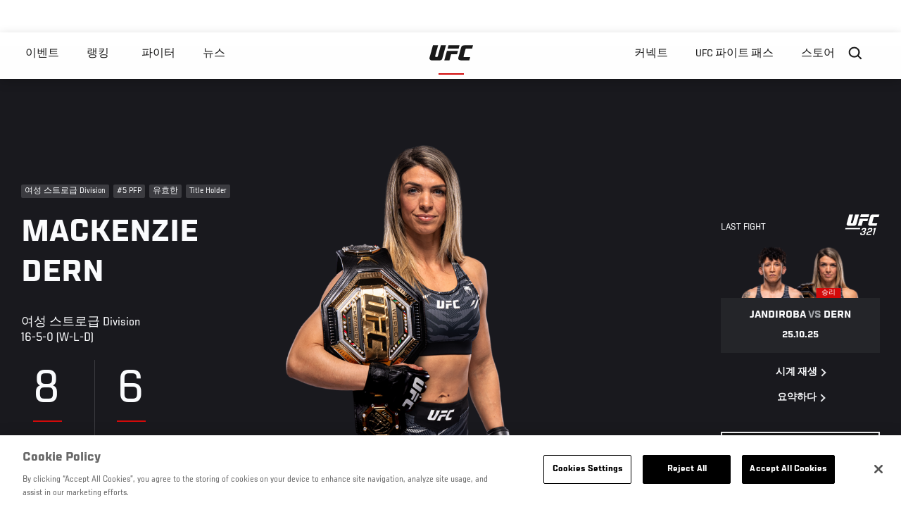

--- FILE ---
content_type: text/html; charset=UTF-8
request_url: https://kr.ufc.com/athlete/mackenzie-dern
body_size: 23218
content:






<!DOCTYPE html>
<html lang="ko" dir="ltr" prefix="og: https://ogp.me/ns#">
  <head>
    <meta charset="utf-8" />
<meta name="description" content="Mackenzie Dern is an American-born, of Brazilian descent, professional mixed martial artist and the UFC strawweight champion. Get the latest UFC breaking news, fight night results, MMA records and stats, highlights, photos, videos and more." />
<link rel="canonical" href="https://kr.ufc.com/athlete/mackenzie-dern" />
<meta name="referrer" content="origin" />
<meta property="og:title" content="Mackenzie Dern | UFC" />
<meta property="og:description" content="Mackenzie Dern is an American-born, of Brazilian descent, professional mixed martial artist and the UFC strawweight champion. Get the latest UFC breaking news, fight night results, MMA records and stats, highlights, photos, videos and more." />
<meta property="og:image" content="https://ufc.com/images/2025-10/DERN_MACKENZIE_BELT.png" />
<meta property="article:published_time" content="2018-09-14T07:05:47-0400" />
<meta property="article:modified_time" content="2025-12-24T14:11:52-0500" />
<meta name="twitter:title" content="Mackenzie Dern | UFC" />
<meta name="twitter:description" content="Mackenzie Dern is an American-born, of Brazilian descent, professional mixed martial artist and the UFC strawweight champion. Get the latest UFC breaking news, fight night results, MMA records and stats, highlights, photos, videos and more." />
<meta name="twitter:image" content="https://ufc.com/images/2025-10/DERN_MACKENZIE_BELT.png" />
<meta name="Generator" content="Drupal 10 (https://www.drupal.org)" />
<meta name="MobileOptimized" content="width" />
<meta name="HandheldFriendly" content="true" />
<meta name="viewport" content="width=device-width, initial-scale=1.0" />
<script type="application/ld+json">{
    "@context": "https://schema.org",
    "@graph": [
        {
            "@type": "WebPage",
            "url": "https://kr.ufc.com/athlete/mackenzie-dern",
            "name": "Mackenzie Dern",
            "datePublished": "2018-09-14T07:05:47-0400",
            "dateModified": "2025-12-24T14:11:52-0500",
            "breadcrumb": {
                "@type": "BreadcrumbList",
                "itemListElement": [
                    {
                        "@type": "ListItem",
                        "position": 1,
                        "item": {
                            "@id": "https://kr.ufc.com/",
                            "name": "UFC.com"
                        }
                    },
                    {
                        "@type": "ListItem",
                        "position": 2,
                        "item": {
                            "@id": "https://kr.ufc.com/athletes",
                            "name": "UFC Fighters"
                        }
                    },
                    {
                        "@type": "ListItem",
                        "position": 3,
                        "item": {
                            "@id": "https://kr.ufc.com/athlete/mackenzie-dern",
                            "name": "Mackenzie Dern"
                        }
                    }
                ]
            },
            "mainEntity": {
                "@type": "Person",
                "name": "Mackenzie Dern",
                "familyName": "Dern",
                "givenName": "Mackenzie",
                "url": "https://kr.ufc.com/athlete/mackenzie-dern",
                "description": "Mackenzie Dern is an American-born, of Brazilian descent, professional mixed martial artist and the UFC strawweight champion. Get the latest UFC breaking news, fight night results, MMA records and stats, highlights, photos, videos and more.",
                "birthDate": "1993-03-24",
                "sameAs": [
                    "https://twitter.com/MackenzieDern",
                    "https://instagram.com/mackenziedern"
                ],
                "subjectOf": {
                    "@type": "SportsEvent",
                    "name": "UFC 321",
                    "startDate": "2025-10-25T18:00:00",
                    "url": "https://kr.ufc.com/event/ufc-321#12384",
                    "location": "Etihad Arena, Yas Island/Yas West United Arab Emirates"
                }
            }
        }
    ]
}</script>
<style>.c-hero--full__headline,.c-hero--full__headline-prefix{color:inherit}.c-hero__actions{display:-webkit-box;display:-ms-flexbox;display:flex;-webkit-box-pack:center;-ms-flex-pack:center;justify-content:center;-ms-flex-wrap:wrap;flex-wrap:wrap;margin:0 -.72222rem 0}@media (min-width:48em){.c-hero__actions{margin-bottom:1.66667rem}}.c-hero__actions a,.c-hero__actions button{width:8.66667rem;margin-right:.72222rem;margin-left:.72222rem;margin-bottom:.72222rem;padding:10px 22px;text-align:center;font-size:1.125rem;border-color:transparent}.c-hero__actions a span,.c-hero__actions button span{display:-webkit-box;display:-ms-flexbox;display:flex;height:100%;-webkit-box-align:center;-ms-flex-align:center;align-items:center;-webkit-box-pack:center;-ms-flex-pack:center;justify-content:center}@media (min-width:48em){.c-hero__actions a,.c-hero__actions button{padding:16px 32px;width:11.55556rem}}body.path-rankings h1{margin:0 0 20px 0;padding-top:110px;text-align:center}@media (min-width:48em){body.path-rankings h1{margin:0 0 30px 0;padding-top:150px}}.l-masthead{margin:0 auto 1.92111rem auto;padding-right:1.44444rem;padding-left:1.44444rem;padding-top:8.66667rem;width:100%;max-width:1220px;text-align:center}.l-masthead--tight{margin-bottom:1.44444rem}@media (min-width:56.25em){.l-masthead{margin:11.55556rem auto 5.77778rem auto;padding-top:0}}.l-masthead__headline{margin-bottom:.72222rem;text-transform:uppercase;color:var(--color-title,#191919);font-family:UfcSansCondensedMedium,"Arial Narrow",Arial,sans-serif;letter-spacing:.04444rem;font-size:2.66667rem;line-height:2.5rem}@media (min-width:56.25em){.l-masthead__headline{letter-spacing:.0592rem;font-size:3.552rem;line-height:3.33rem}}@media (min-width:56.25em){.l-masthead__headline{letter-spacing:.08889rem;font-size:5.33333rem;line-height:5rem}}.l-masthead__headline-prefix{margin-bottom:.72222rem;text-transform:uppercase;font-family:UfcSansCondensedMedium,"Arial Narrow",Arial,sans-serif;letter-spacing:.01111rem;font-size:1.11111rem;line-height:1.22222rem;color:#d20a0a}
/*# sourceMappingURL=critical.css.map */
</style>
<link rel="icon" href="/sites/default/files/ufc_logo.png" type="image/png" />
<link rel="alternate" hreflang="en" href="https://kr.ufc.com/athlete/mackenzie-dern" />
<link rel="alternate" hreflang="ja" href="https://kr.ufc.com/athlete/mackenzie-dern" />
<link rel="alternate" hreflang="pt-br" href="https://kr.ufc.com/athlete/mackenzie-dern" />
<link rel="alternate" hreflang="ru" href="https://kr.ufc.com/athlete/makkenzi-dyorn" />
<script src="/sites/default/files/google_tag/primary/google_tag.script.js?t94j1r" defer></script>
<script>window.a2a_config=window.a2a_config||{};a2a_config.callbacks=[];a2a_config.overlays=[];a2a_config.templates={};a2a_config.icon_color = "transparent,black";</script>

    <title>Mackenzie Dern | UFC</title>
    <link rel="stylesheet" media="all" href="/sites/default/files/css/css_bRdx-pbNilqYNnne890K-dsnLwOcqIi0xvGvkWavP5I.css?delta=0&amp;language=ko&amp;theme=ufc&amp;include=[base64]" />
<link rel="stylesheet" media="all" href="/sites/default/files/css/css_he0rKm6f8wGD9FaaBmIzCPNNe6cyNIWF35xnCy4Nhoc.css?delta=1&amp;language=ko&amp;theme=ufc&amp;include=[base64]" />

    
  </head>
  <body class="fontyourface path-node page-node-type-athlete">
    <a href="#main-content" class="u-visually--hidden focusable">
      주요 콘텐츠로 건너뛰기
    </a>

    <noscript><iframe src="https://www.googletagmanager.com/ns.html?id=GTM-WFBHZX5" height="0" width="0" style="display:none;visibility:hidden"></iframe></noscript>
      <div class="dialog-off-canvas-main-canvas" data-off-canvas-main-canvas>
      

<div class="l-page">

        <span class="l-page__header-pin" id="header-pin"></span>
    <div class="l-page__header" id="header-wrapper">
        


<header class="c-site-header" data-header-state="animate">
  <div class="c-site-header__content">

    <div class="c-site-header__logo">
      

<a class="e-logo"
      href="/"
  >
  <span class="e-logo__icon"><svg class="e-logo__svg" aria-hidden="true"><title>UFC</title><use xmlns:xlink="http://www.w3.org/1999/xlink" xlink:href="/themes/custom/ufc/assets/svg/sprite-ui.svg#ufc-logo"></use></svg>
  </span>
</a>

    </div>

    <div class="c-site-header__menu-control">
      <button class="c-site-header__button--menu" data-mobile-menu-component="toggle" aria-expanded="false">
        <span class="c-site-header__button-text">메뉴</span>

        <span class="c-site-header__icon--toggle">
          <svg class="e-svg"><use xmlns:xlink="http://www.w3.org/1999/xlink" xlink:href="/themes/custom/ufc/assets/svg/sprite-ui.svg#chevron-down"></use></svg>
        </span>
      </button>
    </div>

    <div class="c-site-header__menu-panel" data-mobile-menu-component="panel"
         data-mobile-menu-state="is-hidden">
      

<nav role="navigation" aria-labelledby="main-menu-title" id="main-menu" class="c-menu-main">

  <h2 class="u-visually--hidden" id="main-menu-title">Main navigation</h2>

  
        
                  <ul class="c-menu-main__menu--level-1" data-main-menu="smart-menu">
                                                                      
                
                

                                                
                
        <li class="c-menu-main__item--left">
          
          
                                <a href="/events" class="events c-menu-main__button--level-1" data-drupal-link-system-path="events">이벤트</a>
                              
                  <ul class="c-menu-main__menu--level-2 mega-menu" aria-expanded="false">
                                                                      
                
                

        
                
        <li class="c-menu-main__item--below">
          
          
                                <a href="/events#events-list-upcoming" class="c-menu-main__button--level-2" data-drupal-link-system-path="events">차후</a>
                              </li>
                                        
                
                

        
                
        <li class="c-menu-main__item--below">
          
          
                                <a href="/events#events-list-past" class="c-menu-main__button--level-2" data-drupal-link-system-path="events">지난</a>
                              </li>
                                        
                
                

        
                
        <li class="c-menu-main__item--below">
          
          
                                <a href="/tickets" target="_self" class="c-menu-main__button--level-2" data-drupal-link-system-path="tickets">티켓</a>
                              </li>
                                        
                
                

        
                
        <li class="c-menu-main__item--below">
          
          
                                <a href="https://ufcvip.com/?utm_source=ufc.com&amp;utm_medium=referral&amp;utm_campaign=vip_packages-main_menu_events_dropdown" class="c-menu-main__button--level-2">VIP 체험</a>
                              </li>
      
            
      </ul>
      
                              </li>
                                        
                
                

                                                
                
        <li class="c-menu-main__item--left">
          
          
                                <a href="/rankings" target="_self" class="c-menu-main__button--level-1" data-drupal-link-system-path="rankings">랭킹</a>
                              </li>
                                        
                
                

                                                
                
        <li class="c-menu-main__item--left">
          
          
                                <a href="/athletes" target="_self" class="athletes c-menu-main__button--level-1" data-drupal-link-system-path="athletes">파이터</a>
                              
                  <ul class="c-menu-main__menu--level-2 mega-menu" aria-expanded="false">
                                                                      
                
                

        
                
        <li class="c-menu-main__item--below">
          
          
                                <a href="/athletes/all" target="_self" class="c-menu-main__button--level-2" data-drupal-link-system-path="athletes/all">전체명단</a>
                              </li>
                                        
                
                

        
                
        <li class="c-menu-main__item--below">
          
          
                                <a href="https://statleaders.ufc.com/" target="_self" class="c-menu-main__button--level-2">기록현황</a>
                              </li>
      
            
      </ul>
      
                              </li>
                                        
                
                

                                                
                
        <li class="c-menu-main__item--left">
          
          
                                <a href="/trending/all" class="trending c-menu-main__button--level-1" data-drupal-link-system-path="trending/all">뉴스</a>
                              </li>
                                        
                
                                  

                                                
                
        <li class="c-menu-main__item--home">
          
          
                                            <a href="/" class="home c-menu-main__button--home" data-drupal-link-system-path="&lt;front&gt;">              

<div class="e-logo"
  >
  <span class="e-logo__icon"><svg class="e-logo__svg" aria-hidden="true"><title>UFC</title><use xmlns:xlink="http://www.w3.org/1999/xlink" xlink:href="/themes/custom/ufc/assets/svg/sprite-ui.svg#ufc-logo"></use></svg>
  </span>
</div>

            </a>
                            </li>
                                                  
                
                

                                                
                
        <li class="c-menu-main__item--right is-pushed">
          
          
                                <a href="https://www.ufc.com/newsletter" target="_self" class="connect c-menu-main__button--level-1">커넥트</a>
                              
                  <ul class="c-menu-main__menu--level-2 mega-menu" aria-expanded="false">
                                                                      
                
                

        
                
        <li class="c-menu-main__item--below">
          
          
                                <a href="https://www.ufc.com/newsletter" target="_self" class="c-menu-main__button--level-2">뉴스레터</a>
                              </li>
                                        
                
                

        
                
        <li class="c-menu-main__item--below">
          
          
                                <a href="http://www.ufcgym.com" target="_blank" class="c-menu-main__button--level-2">Find a Gym</a>
                              </li>
                                        
                
                

        
                
        <li class="c-menu-main__item--below">
          
          
                                <a href="https://www.ea.com/games/ufc/ufc-5" target="_blank" class="c-menu-main__button--level-2">EA SPORTS UFC 4</a>
                              </li>
      
            
      </ul>
      
                              </li>
                                        
                
                

                                                
                
        <li class="c-menu-main__item--right">
          
          
                                <a href="https://www.ufcfightpass.com" class="watch c-menu-main__button--level-1" target="_self">UFC 파이트 패스</a>
                              
                  <ul class="c-menu-main__menu--level-2 mega-menu" aria-expanded="false">
                                                                      
                
                

        
                
        <li class="c-menu-main__item--below">
          
          
                                <a href="https://www.ufcfightpass.com" target="_blank" class="c-menu-main__button--level-2">UFC 파이트패스</a>
                              </li>
      
            
      </ul>
      
                              </li>
                                        
                
                

                                                
                
        <li class="c-menu-main__item--right">
          
          
                                <a href="https://www.ufcstore.com/en/?_s=bm-UFCStore-UFC.com-Shop-UFC_Navigation-2025" target="_blank" class="c-menu-main__button--level-1">스토어</a>
                              
                  <ul class="c-menu-main__menu--level-2 mega-menu" aria-expanded="false">
                                                                      
                
                

        
                
        <li class="c-menu-main__item--below">
          
          
                                <a href="https://ufccollectibles.com/?utm_source=referral&amp;utm_medium=ufc%20website%20navigation%20link&amp;utm_campaign=partner-referral-korea" class="c-menu-main__button--level-2">UFC 콜렉션</a>
                              </li>
      
            
      </ul>
      
                              </li>
      
            
      </ul>
      

  
</nav>

          </div>

        <div class="c-site-header__search-control">
      <button class="c-site-header__button--search" aria-label="Search panel toggle" data-search-btn aria-expanded="false">
        <span class="c-site-header__icon--search e-icon--xsmall"><svg class="e-icon__svg search"><use xmlns:xlink="http://www.w3.org/1999/xlink" xlink:href="/themes/custom/ufc/assets/svg/sprite-ui.svg#search"></use></svg><svg class="e-svg close"><use xmlns:xlink="http://www.w3.org/1999/xlink" xlink:href="/themes/custom/ufc/assets/svg/sprite-ui.svg#close"></use></svg></span>
      </button>
    </div>
    
    
        <div class="c-site-header__search-panel" data-search-panel
         data-search-state="is-hidden">
      <div class="search-form">
        <form action="/search" method="get" class="simple-search-form">
          <input
              id="site-search-input"
              type="text"
              name="query"
              placeholder="Search..."
              aria-label="Search"
              autocomplete="off"
          >
        </form>
      </div>
    </div>
    
  </div>
</header>
    </div>
  
        <div class="l-page__pre-content">
        <div data-drupal-messages-fallback class="hidden"></div>


    </div>
  
    <div class="l-page__utilities">
    
      </div>

  <main class="l-page__main">
    <a id="main-content" tabindex="-1"></a>
        
        <div class="l-page__content">
                <div id="block-mainpagecontent" class="block block-system block-system-main-block">
  
    
      




  
                            




  
  
  
        
    
      

  
  

                                                                                                                          


<div class="l-main">

  
  <div >

    
    <div class="l-main__content ">
                

<div class="hero-profile-wrap ">
  <div class="l-container">
    <div class="hero-profile">
      <div class="hero-profile__info">
                          <div class="hero-profile__tags">
                                          <p class="hero-profile__tag">        여성 스트로급 Division
  </p>
                                                        <p class="hero-profile__tag">#5 PFP</p>
                                                        <p class="hero-profile__tag">유효한</p>
                                                        <p class="hero-profile__tag">Title Holder</p>
                                    </div>
                                  <h1 class="hero-profile__name">Mackenzie Dern</h1>
                          <div class="hero-profile__division">
            <p class="hero-profile__division-title">여성 스트로급 Division</p>
            <p class="hero-profile__division-body">16-5-0 (W-L-D)</p>
          </div>
                          <div class="hero-profile__stats">
                          <div class="hero-profile__stat">
                <p
                  class="hero-profile__stat-numb">8</p>
                <p class="hero-profile__stat-text">서브미션 승</p>
              </div>
                          <div class="hero-profile__stat">
                <p
                  class="hero-profile__stat-numb">6</p>
                <p class="hero-profile__stat-text">1 라운드 피니쉬</p>
              </div>
                      </div>
              </div>
              <div class="hero-profile__image-wrap">
          <img src="https://ufc.com/images/styles/athlete_bio_full_body/s3/2025-10/DERN_MACKENZIE_L_BELT.png?itok=pRSc3e2Y" alt="Mackenzie Dern" class="hero-profile__image">
        </div>
                    <div class="hero-profile__fight ">
          <div class="hero-profile__fight__inner">
                          

  <div class="view view-athlete-results view-id-athlete_results view-display-id-last_fight js-view-dom-id-b5fb82f2d3048e253760369a8c4e86a0e154b84de3c2b160de4a65d9670f1b66">
  
    
      
      <div class="view-content">
      
  



<section class="l-listing--stacked">

      <ul class="l-listing__group"><li class="l-listing__item">
                                


  <article class="c-card-event--athlete-fight c-card-event--past">

    <div class="c-card-event--athlete-fight__header">
      <p>Last fight</p>
      <div class="c-card-event--athlete-fight__logo">
        <div class="svg-efba26b937566303900a19bb95ad522b e-event-logo--light"><?xml version="1.0" encoding="UTF-8"?><svg xmlns="http://www.w3.org/2000/svg" xmlns:xlink="http://www.w3.org/1999/xlink" id="Layer_1" data-name="Layer 1" viewBox="0 0 250 250"><defs><style>.svg-efba26b937566303900a19bb95ad522b .cls-1 {fill: none;}
.svg-efba26b937566303900a19bb95ad522b .cls-2 {clip-path: url("#clippath-1");}
.svg-efba26b937566303900a19bb95ad522b .cls-3, .svg-efba26b937566303900a19bb95ad522b .cls-4 {fill: #292724;}
.svg-efba26b937566303900a19bb95ad522b .cls-4 {fill-rule: evenodd;}
.svg-efba26b937566303900a19bb95ad522b .cls-5 {clip-path: url("#clippath");}</style><clipPath id="clippath"><rect class="cls-1" x="-196.7" y="-123.6" width="643.4" height="497.2"/></clipPath><clipPath id="clippath-1"><rect class="cls-1" x="-196.7" y="-123.6" width="643.4" height="497.2"/></clipPath></defs><g class="cls-5"><g class="cls-2"><path class="cls-3" d="M135.3,189.6c.9-.7,1.6-1.9,2-3.5l1.2-4.5c.2-.8.3-1.5.3-2.2s-.3-1.6-.8-2c-.5-.4-1.4-.6-2.6-.6h-7.9l2-7.2h6.8c1.6,0,2.8-.4,3.7-1.1.9-.7,1.6-2,2.1-3.7l1-3.6c.2-.8.3-1.5.3-2.1,0-.9-.3-1.6-.8-2-.6-.4-1.4-.7-2.6-.7h-5.1c-1.8,0-3.1.3-4,1-.9.7-1.6,1.9-2.2,3.8l-.8,2.7h-9.1l.9-3.3c1.1-4.1,2.8-7,5.1-8.9,2.3-1.9,5.7-2.8,10.2-2.8h8.8c3,0,5.3.7,6.8,2,1.6,1.3,2.4,3.1,2.4,5.5s-.2,2.5-.5,3.7l-1.3,4.5c-.6,2.3-1.5,4.1-2.7,5.4-1.2,1.3-2.7,2.3-4.5,2.9,2.7,1,4,2.8,4,5.5s-.2,2-.5,3.2l-1.5,5.4c-1.1,3.6-2.8,6.4-5.1,8.3-2.3,1.9-5.6,2.9-9.8,2.9h-11.3c-3.1,0-5.4-.6-7.1-1.8-1.6-1.2-2.5-3.1-2.5-5.5s.2-2.7.7-4.3l1-3.5h9.2l-.9,3.2c-.3,1-.4,1.8-.4,2.2,0,.9.3,1.5.9,1.8.6.3,1.6.5,3,.5h7.6c1.6,0,2.8-.3,3.7-1"/><path class="cls-3" d="M159.9,177.6c1.8-1.7,4.1-3,7-3.9l15.4-4.9c1.7-.6,2.8-1.7,3.2-3.2l1.4-5.2c.2-.6.3-1.2.3-1.8,0-1.7-1.3-2.6-3.9-2.6h-4.5c-1.7,0-3,.4-4,1.1-1,.7-1.7,1.8-2.1,3.4l-.8,3.2h-9.2l1.1-3.9c1-3.7,2.7-6.5,5.2-8.4,2.4-1.9,5.8-2.9,10.1-2.9h8.3c3.1,0,5.4.7,7.1,2,1.6,1.3,2.5,3.2,2.5,5.6s-.2,2.3-.6,3.8l-1.7,6c-.8,2.7-2,4.9-3.8,6.7-1.7,1.7-4.1,3-6.9,3.9l-15.5,4.9c-1.6.5-2.7,1.5-3.2,3.1l-1.5,5.5h24.7l-2.2,7.9h-34l3.8-13.6c.8-2.7,2-4.9,3.8-6.6"/><polygon class="cls-3" points="210.4 158.4 203.1 161.2 205.6 152.2 212.9 149.3 222 149.3 208.6 197.8 199.4 197.8 210.4 158.4"/><polygon class="cls-3" points="169.8 69.6 110.3 69.6 115.2 51.8 174.8 51.8 169.8 69.6"/><polygon class="cls-3" points="129.5 99.7 161.5 99.7 166.4 81.9 106.9 81.9 92.8 132.8 120.3 132.8 129.5 99.7"/><path class="cls-4" d="M197,114.4c-.7-.4-1.2-1-1.4-1.6,0-.2,0-.4,0-.6,0-.2,0-.4,0-.6l10.8-38.9c.3-1.1.9-1.9,1.6-2.3.8-.4,2.1-.7,4.1-.7h29.7l4.9-17.8h-41.7c-7.6,0-12.9.9-16,2.6-3.1,1.7-5.2,4.7-6.5,9.2l-15.4,55.5c-.2.8-.4,1.6-.4,2.4,0,.9,0,1.7.2,2.5.7,2.7,2.5,4.8,5.3,6.5,2.8,1.6,6.3,2.4,10.5,2.4h43.6l4.9-17.8h-31.9c-1.1,0-2-.2-2.7-.6"/><path class="cls-4" d="M32.5,51.8L13.8,119.1c-.2.8-.4,1.6-.4,2.4,0,.9,0,1.7.2,2.5.7,2.7,2.5,4.8,5.3,6.5,2.8,1.6,6.3,2.4,10.5,2.4h31c7.6,0,12.9-.9,16-2.6,3.1-1.7,5.2-4.7,6.5-9.2l19.2-69.2h-27.5l-16.7,60.2c-.3,1.1-.9,1.9-1.6,2.3-.8.4-2.1.7-4.1.7h-4.7c-1.1,0-2-.2-2.7-.6-.7-.4-1.2-1-1.4-1.6,0-.2,0-.4,0-.6,0-.2,0-.4,0-.6l16.6-59.7h-27.5Z"/><polygon class="cls-3" points="110.3 148.9 5.6 149 3.1 157.9 107.9 157.9 110.3 148.9"/></g></g></svg></div>      </div>
    </div>

    <div class="c-card-event--athlete-fight__fight-container">
                        <div class="c-card-event--athlete-fight__matchup-container">
            <div class="c-card-event--athlete-fight__matchup-wrapper">
              <div class="c-card-event--athlete-fight__matchup">
                <div class="c-card-event--athlete-fight__red-image">
                                    <div>
  
      <img src="https://ufc.com/images/styles/event_results_athlete_headshot/s3/2025-10/JANDIROBA_VIRNA_10-25.png?itok=ibiZiTCn" width="256" height="160" alt="Virna Jandiroba" loading="lazy" class="image-style-event-results-athlete-headshot" />




</div>

                </div>

                <div class="c-card-event--athlete-fight__blue-image">
                                      <div class="c-card-event--athlete-fight__plaque win">
                      승리
                    </div>
                                    <div>
  
      <img src="https://ufc.com/images/styles/event_results_athlete_headshot/s3/2025-10/DERN_MACKENZIE_BELT.png?itok=X4sQGvvZ" width="256" height="160" alt="Mackenzie Dern" loading="lazy" class="image-style-event-results-athlete-headshot" />




</div>

                </div>
              </div>
            </div>
          </div>
                    </div>

    <div
      class="c-card-event--athlete-fight__info">
              <h3 class="c-card-event--athlete-fight__headline">
                      Jandiroba <span>vs</span> Dern
                    </h3>

        <div class="c-card-event--athlete-fight__date">25.10.25</div>
          </div>

    <div class="c-card-event--athlete-fight__actions">

              



<a

        href="//ufcfightpass.com"
          target="1"
      
    class="e-button--arrow-right "

  
  
  ><span class="e-button__text">
    
    시계 재생
  </span></a>
      
              



<a

        href="https://kr.ufc.com/event/ufc-321#12384"
          target="1"
      
    class="e-button--arrow-right "

  
  
  ><span class="e-button__text">
    
    요약하다
  </span></a>
      
    </div>

  </article>

  
                  </li></ul></section>

    </div>
  
          </div>






                                  </div>
                    <div class="hero-profile__fight__more-wrap">
            



<a

        href="#athlete-record"
      
    class="e-button--black "

  
  
  ><span class="e-button__text">
    
    View Fight History
  </span></a>
                      </div>
        </div>
                </div>
  </div>
</div>
    
              <div class="l-container athlete_articles">
        <div class="l-container__content">
          

  <div class="view view-eva view-athlete-articles view-id-athlete_articles view-display-id-entity_view_1 js-view-dom-id-24aeee768cec2c475842394466ce453e301a585b399624223d850e013153c1e1">
  
    

  
  

      



<div class="c-carousel-wrapper c-carousel--multiple">

  
      
      <div class="carousel-section-title-wrap carousel-section-title-wrap--multiple">
      <h2 class="c-carousel__title--multiple">UFC Spotlight</h2>
    </div>
  
  <div class="c-carousel--multiple__content carousel__multiple-items" data-carousel="multiple-items"
    >
                      <div class="c-carousel__item">
                            


<a href="/news/jujisttelaeseo-wellaundeu-geulaepeulleolo" class="c-card c-card--advance c-card--small"    >

    
  <div class="c-card__media">
                  
            <div class="field field--name-thumbnail field--type-entity-reference field--label-hidden field__item">  <div class="layout layout--onecol">
    <div  class="layout__region layout__region--content">
            <picture>
                  <source srcset="https://ufc.com/images/styles/card_advance_small_280x356/s3/2025-01/011125-ufc-fight-night-night-mackenzie-dern-GettyImages-2193484297_0.jpg?itok=iwgo5Bz- 1x" media="(min-width: 1024px)" type="image/jpeg" width="280" height="356"/>
              <source srcset="https://ufc.com/images/styles/card_advance_small_175x220/s3/2025-01/011125-ufc-fight-night-night-mackenzie-dern-GettyImages-2193484297_0.jpg?itok=oIZfyfuq 1x" type="image/jpeg" width="175" height="220"/>
                  <img loading="eager" src="https://ufc.com/images/styles/card_advance_small_280x356/s3/2025-01/011125-ufc-fight-night-night-mackenzie-dern-GettyImages-2193484297_0.jpg?itok=iwgo5Bz-" width="280" height="356" />

  </picture>



    </div>
  </div>

</div>
      
                
        
        

  </div> 
        <div class="c-card__allinfo">

      
              <div class="c-card__headline">
                    <h3 class="e-t3" id="n-144888">
            
<span>주짓떼라에서 웰라운드 그래플러로</span>

          </h3>
        </div>
      
    </div>
  
  
  
</a>


              </div>
                                            <div class="c-carousel__item">
                            



<a href="/video/ufc-vegas-61/dern-vs-xiaonan-tving-promo" class="c-card c-card--advance c-card--small" data-modal-callback="/ajax/modal/node/123676"    data-video-meta-type="vod" data-video-meta-id="397713" data-locale="en">

    
  <div class="c-card__media">
          <i class="video-lock-icon"></i>
                  
              <div class="layout layout--onecol">
    <div  class="layout__region layout__region--content">
            <picture>
                  <source srcset="https://ufc.com/images/styles/card_advance_small_280x356/s3/2022-09/100122-ufc-fight-night-dern-vs-yan-BA-hero_0.jpg?itok=ZIsWHk6P 1x" media="(min-width: 1024px)" type="image/jpeg" width="280" height="356"/>
              <source srcset="https://ufc.com/images/styles/card_advance_small_175x220/s3/2022-09/100122-ufc-fight-night-dern-vs-yan-BA-hero_0.jpg?itok=Nnd4C22S 1x" type="image/jpeg" width="175" height="220"/>
                  <img loading="eager" src="https://ufc.com/images/styles/card_advance_small_280x356/s3/2022-09/100122-ufc-fight-night-dern-vs-yan-BA-hero_0.jpg?itok=ZIsWHk6P" width="280" height="356" />

  </picture>



    </div>
  </div>


      
                                      <div class="c-card__icon-big">
            <svg class="e-icon__svg"><title>Play</title><use xmlns:xlink="http://www.w3.org/1999/xlink" xlink:href="/themes/custom/ufc/assets/svg/sprite-ui.svg#play"></use></svg>
          </div>
                        <div class="c-card__icon">
                      <svg class="e-icon__svg"><title>Video</title><use xmlns:xlink="http://www.w3.org/1999/xlink" xlink:href="/themes/custom/ufc/assets/svg/sprite-ui.svg#video"></use></svg>
                    <span class="e-p--small"></span>
        </div>
          
        
        

  </div> 
        <div class="c-card__allinfo">

      
              <div class="c-card__headline">
                    <h3 class="e-t3">
            맥켄지 던 vs 옌 샤오난 프로모
          </h3>
        </div>
      
    </div>
  
  
  
</a>


              </div>
                                </div>

    
  </div>

  
  

  
  

  
  </div>






        </div>
      </div>
    
                        <div id="athlete-stats" class="l-container stats-record-wrap">
        <div class="l-container__content">
          <div class="c-carousel-wrapper c-carousel--multiple">
            <div
              class="l-listing__header stats-records__header carousel-section-title-wrap carousel-section-title-wrap--multiple">
              <h2
                class="l-listing__title stats-records__title">통계 및 기록</h2>
            </div>
            <div
              class="c-carousel--multiple__content carousel__multiple-items stats-records-inner-wrap"
              data-carousel="athlete">
                                            <div
                  class="stats-records stats-records__container stats-records--one-column">
                  <div class="stats-records-inner">
                      <div class="athlete-stats">
          <div class="athlete-stats__stat">
        <p
          class="athlete-stats__text athlete-stats__stat-numb">8</p>
        <p class="athlete-stats__text athlete-stats__stat-text">Wins by Submission</p>
      </div>
          <div class="athlete-stats__stat">
        <p
          class="athlete-stats__text athlete-stats__stat-numb">6</p>
        <p class="athlete-stats__text athlete-stats__stat-text">First Round Finishes</p>
      </div>
      </div>
                  </div>
                </div>
              
                                                              <div class="stats-records stats-records--two-column">
                    <div class="stats-records-inner">
                      <div class="tooltip">
  <button class="tooltip__button" type="button" aria-describedby="tooltip-866828117">
    <svg aria-hidden="true" width="20" height="20" fill="none" xmlns="http://www.w3.org/2000/svg"><path d="M9 7h2V5H9v2Zm1 11c-4.41 0-8-3.59-8-8s3.59-8 8-8 8 3.59 8 8-3.59 8-8 8Zm0-18a10 10 0 1 0 0 20 10 10 0 0 0 0-20ZM9 15h2V9H9v6Z" fill="#D20A0A"/></svg>
  </button>
  <div id="tooltip-866828117" role="tooltip" class="tooltip__content-wrap tooltip__content-wrap--top-right"><div class="tooltip__content tooltip__content--top-right">Significant Strikes include all strikes at distance, plus power strikes in the clinch and on the ground.</div></div>
</div>
                      
<div class="overlap-athlete-content overlap-athlete-content--horizontal">
    <div class="c-overlap__chart">
    




              


<div class="e-chart-circle__wrapper">
  <svg class="e-chart-circle" viewbox="-14 -14 128 128" width="200" height="200" xmlns="http://www.w3.org/2000/svg" >
                    <title>타격 정확성 42%</title>
      
      <circle class="e-chart-circle--athlete-stat__background" stroke="#fefefe" stroke-width="26" fill="none" cx="50" cy="50" r="50" />

      <circle class="e-chart-circle__circle" stroke="#d20a0a" stroke-width="26" fill="none" cx="50" cy="50" r="50"  stroke-dasharray="314.2, 314.2" stroke-dashoffset="183.46138" transform='rotate(-90 50 50)'/>

      
        <text class="e-chart-circle__percent" x="50" y="60"  text-anchor="middle" font-size="30">42%</text>

      </svg>
</div>
  </div>
      <div class="c-overlap__inner">
    <div class="c-overlap--stats__title">
    <h2 class="e-t3">타격 정확성</h2>
  </div>
  
    <div class="c-overlap__stats-wrap">
              <dl class="c-overlap__stats">
          <dt class="c-overlap__stats-text">중요 명중 타격 </dt>
          <dd class="c-overlap__stats-value">786</dd>
        </dl>
              <dl class="c-overlap__stats">
          <dt class="c-overlap__stats-text">증요 시도 타격 </dt>
          <dd class="c-overlap__stats-value">1889</dd>
        </dl>
      
    </div>

        </div>
  </div>
                    </div>
                  </div>
                                                  <div class="stats-records stats-records--two-column">
                    <div class="stats-records-inner">
                      <div class="tooltip">
  <button class="tooltip__button" type="button" aria-describedby="tooltip-1510440523">
    <svg aria-hidden="true" width="20" height="20" fill="none" xmlns="http://www.w3.org/2000/svg"><path d="M9 7h2V5H9v2Zm1 11c-4.41 0-8-3.59-8-8s3.59-8 8-8 8 3.59 8 8-3.59 8-8 8Zm0-18a10 10 0 1 0 0 20 10 10 0 0 0 0-20ZM9 15h2V9H9v6Z" fill="#D20A0A"/></svg>
  </button>
  <div id="tooltip-1510440523" role="tooltip" class="tooltip__content-wrap tooltip__content-wrap--top-right"><div class="tooltip__content tooltip__content--top-right">A takedown is awarded when a fighter deliberately grapples an opponent to the ground and establishes an advantageous position for an appreciable amount of time.</div></div>
</div>
                      
<div class="overlap-athlete-content overlap-athlete-content--horizontal">
    <div class="c-overlap__chart">
    




              


<div class="e-chart-circle__wrapper">
  <svg class="e-chart-circle" viewbox="-14 -14 128 128" width="200" height="200" xmlns="http://www.w3.org/2000/svg" >
                    <title>테이크다운 정확도 18%</title>
      
      <circle class="e-chart-circle--athlete-stat__background" stroke="#fefefe" stroke-width="26" fill="none" cx="50" cy="50" r="50" />

      <circle class="e-chart-circle__circle" stroke="#d20a0a" stroke-width="26" fill="none" cx="50" cy="50" r="50"  stroke-dasharray="314.2, 314.2" stroke-dashoffset="256.32436" transform='rotate(-90 50 50)'/>

      
        <text class="e-chart-circle__percent" x="50" y="60"  text-anchor="middle" font-size="30">18%</text>

      </svg>
</div>
  </div>
      <div class="c-overlap__inner">
    <div class="c-overlap--stats__title">
    <h2 class="e-t3">테이크다운 정확도</h2>
  </div>
  
    <div class="c-overlap__stats-wrap">
              <dl class="c-overlap__stats">
          <dt class="c-overlap__stats-text">테이크다운 명중</dt>
          <dd class="c-overlap__stats-value">1</dd>
        </dl>
              <dl class="c-overlap__stats">
          <dt class="c-overlap__stats-text">테이크다운 시도</dt>
          <dd class="c-overlap__stats-value">76</dd>
        </dl>
      
    </div>

        </div>
  </div>
                    </div>
                  </div>
                              
                                            <div
                  class="stats-records stats-records--two-column">
                  <div class="stats-records--compare stats-records-inner">
                    <div class="c-stat-compare c-stat-compare--no-bar">

  <div class="c-stat-compare__group c-stat-compare__group-1 ">

          <div class="c-stat-compare__number">3.47
              </div>    
          <div class="c-stat-compare__label">증요 명중 타격</div>
    
          <div class="c-stat-compare__label-suffix">분당</div>
    
  </div>

  
  <div class="c-stat-compare__group c-stat-compare__group-2 ">
    <div class="c-stat-compare__number">3.93
          </div>
          <div class="c-stat-compare__label">중요 흡수 타격</div>
    
          <div class="c-stat-compare__label-suffix">분당</div>
      </div>


    
</div>


                    <div class="c-stat-compare c-stat-compare--no-bar">

  <div class="c-stat-compare__group c-stat-compare__group-1 ">

          <div class="c-stat-compare__number">0.93
              </div>    
          <div class="c-stat-compare__label">평균 테이크다운</div>
    
          <div class="c-stat-compare__label-suffix">15분 당</div>
    
  </div>

  
  <div class="c-stat-compare__group c-stat-compare__group-2 ">
    <div class="c-stat-compare__number">1.06
          </div>
          <div class="c-stat-compare__label">평균 서브미션</div>
    
          <div class="c-stat-compare__label-suffix">15분 당</div>
      </div>


    
</div>


                  </div>
                </div>

                                
                <div
                  class="stats-records stats-records--two-column">
                  <div class="stats-records--compare stats-records-inner">
                    <div class="tooltip">
  <button class="tooltip__button" type="button" aria-describedby="tooltip-1724698407">
    <svg aria-hidden="true" width="20" height="20" fill="none" xmlns="http://www.w3.org/2000/svg"><path d="M9 7h2V5H9v2Zm1 11c-4.41 0-8-3.59-8-8s3.59-8 8-8 8 3.59 8 8-3.59 8-8 8Zm0-18a10 10 0 1 0 0 20 10 10 0 0 0 0-20ZM9 15h2V9H9v6Z" fill="#D20A0A"/></svg>
  </button>
  <div id="tooltip-1724698407" role="tooltip" class="tooltip__content-wrap tooltip__content-wrap--top-right"><div class="tooltip__content tooltip__content--top-right">                  <ul>
                                          <li>Sig. Str. Defense is the percentage of significant strikes attempted against a fighter that do not land.</li>
                                          <li>Takedown defense is the percentage of takedowns attempted against a fighter that do not land.</li>
                                          <li>Knockdown Avg. is the average number of knockdowns per 15 Minutes window.</li>
                                      </ul>
                </div></div>
</div>
                    <div class="c-stat-compare c-stat-compare--no-bar">

  <div class="c-stat-compare__group c-stat-compare__group-1 ">

          <div class="c-stat-compare__number">52
                  <div class="c-stat-compare__percent">%</div></div>    
          <div class="c-stat-compare__label">중요 타격 방어</div>
    
    
  </div>

  
  <div class="c-stat-compare__group c-stat-compare__group-2 ">
    <div class="c-stat-compare__number">38
                      <div class="c-stat-compare__percent">%</div></div>
          <div class="c-stat-compare__label">테이크다운 방어</div>
    
      </div>


    
</div>


                    <div class="c-stat-compare c-stat-compare--no-bar">

  <div class="c-stat-compare__group c-stat-compare__group-1 ">

          <div class="c-stat-compare__number">0.13
              </div>    
          <div class="c-stat-compare__label">평균 녹다운</div>
    
    
  </div>

  
  <div class="c-stat-compare__group c-stat-compare__group-2 ">
    <div class="c-stat-compare__number">14:10
          </div>
          <div class="c-stat-compare__label">평균 파이트 시간</div>
    
      </div>


    
</div>


                  </div>
                </div>


                <div class="stats-records stats-records--three-column">
                  <div class="stats-records-inner">
                    





<div class="c-stat-3bar c-stat-3bar--no-chart">
  <h2 class="c-stat-3bar__title">포지션 별 중요 타격</h2>

  <div class="c-stat-3bar__legend">
    <div class="c-stat-3bar__group">
      <div class="c-stat-3bar__label">스탠딩 </div>
      <div class="c-stat-3bar__value">573 (73%)</div>
    </div>

    <div class="c-stat-3bar__group">
      <div class="c-stat-3bar__label">클린치 </div>
      <div class="c-stat-3bar__value">79 (10%) </div>
    </div>


    <div class="c-stat-3bar__group">
      <div class="c-stat-3bar__label">그라운드 </div>
      <div class="c-stat-3bar__value">134 (17%)</div>
    </div>


  </div>

</div>


                  </div>
                </div>

                <div class="stats-records stats-records--three-column">
                  <div class="stats-records-inner">
                    
















<div class="c-stat-body ">

	    <div class="c-stat-body__title">
      <h2 class="e-t5">시그. Str. 표적에 의해</h2>
    </div>
  
	<div class="c-stat-body__diagram">
		<svg class="c-stat-body__svg" version="1.1" id="Layer_1" xmlns="http://www.w3.org/2000/svg" xmlns:xlink="http://www.w3.org/1999/xlink" x="0px" y="0px"
			 width="268px" height="208px" viewBox="0 0 268 208"
			 >
		<g id="e-stat-body_x5F__x5F_bg">
				<line id="line_2_" fill="none" stroke="#EAEAEA" stroke-linecap="square" stroke-miterlimit="10" x1="0.5" y1="39.5" x2="266.14" y2="39.5"/>

				<line id="line_1_" fill="none" stroke="#EAEAEA" stroke-linecap="square" stroke-miterlimit="10" x1="0.5" y1="98.5" x2="266.14" y2="98.5"/>

				<line id="line" fill="none" stroke="#EAEAEA" stroke-linecap="square" stroke-miterlimit="10" x1="0.5" y1="152.5" x2="266.14" y2="152.5"/>
		</g>

		<g id="e-stat-body_x5F__x5F_head-txt">
      <text id="e-stat-body_x5F__x5F_head_percent" transform="matrix(1 0 0 1 230.8119 32)" fill="#D20A0A" font-size="14px">75%</text>
      <text id="e-stat-body_x5F__x5F_head_value" transform="matrix(1 0 0 1 197.8119 32)" fill="#D20A0A" font-size="14px">593</text>
			<text transform="matrix(1 0 0 1 3.8119 33)" fill="#1C1C1C" font-weight="600" font-size="16px">머리</text>
		</g>
    <g id="e-stat-body_x5F__x5F_body-txt">
      <text id="e-stat-body_x5F__x5F_body_percent" transform="matrix(1 0 0 1 226.8119 90)" fill="#D20A0A" font-size="14px">14%</text>
      <text id="e-stat-body_x5F__x5F_body_value" transform="matrix(1 0 0 1 197.8119 90)" fill="#D20A0A" font-size="14px">110 </text>
			<text transform="matrix(1 0 0 1 4.8119 91)" fill="#1C1C1C" font-weight="600" font-size="16px">본문</text>
		</g>
    <g id="e-stat-body_x5F__x5F_leg-txt">
      <text id="e-stat-body_x5F__x5F_leg_percent" transform="matrix(1 0 0 1 226.8119 145)" fill="#D20A0A" font-size="14px">11%</text>
      <text id="e-stat-body_x5F__x5F_leg_value" transform="matrix(1 0 0 1 197.8119 145)" fill="#D20A0A" font-size="14px">83</text>
			<text transform="matrix(1 0 0 1 8.8119 146)" fill="#1C1C1C" font-weight="600" font-size="16px">다리</text>
		</g>


		<g id="e-stat-body_x5F__x5F_outline">
			<g>
				<path fill="#FAFAFA" stroke="#FAFAFA" stroke-width="6" stroke-miterlimit="10" d="M126.91,13.33
					c3.46,0.87,6.43,3.7,6.92,7.32c0.19,1.43,0.17,2.84,0.8,4.29c0.6,1.39,0.08,3.35-1.19,4.47c-2.01,1.78-1.83,4.14-2.2,6.36
					c-0.12,0.71,0.34,1.52,1.01,2.04c3.13,2.43,6.31,4.91,10.19,5.94c3.41,0.9,5.51,2.66,6.33,5.96c0.25,0.99,0.45,1.98,0.56,3
					c0.3,2.86,0.38,5.74,0.89,8.59c1.12,6.21,3,12.23,4.53,18.33c1.92,7.64,1.97,15.46,1.9,23.28c-0.03,2.69,0.23,5.33,1.16,7.89v1.44
					c-0.69,2.39-1.75,4.49-4.47,5.25c-1.14,0.32-2.23,0.25-3.08-0.63c-0.8-0.83-0.88-1.81-0.37-2.83c0.16-0.32,0.27-0.67,0.31-1.03
					c0.44-3.48,0.36-7.01,1.13-10.46c0.33-1.48-0.13-2.99-0.82-4.36c-3.42-6.77-4.99-14.01-5.81-21.45c-0.26-2.37-1.23-4.5-2.37-6.96
					c-0.55,1.8-0.8,3.22-1.21,4.6c-1.24,4.2-1.49,8.43-1.09,12.81c0.3,3.35,1.06,6.63,1.22,9.98c-0.02,0.29-0.09,0.56-0.19,0.8
					c0.41,1.47,0.65,2.98,0.87,4.48c0.21,0.99,0.43,1.99,0.64,2.98c0.25,1.55,0.5,3.11,0.75,4.66c0.02,0.24,0.04,0.47,0.06,0.71
					c0.45,0.7,0.26,1.47,0.29,2.22c0.12,0.11,0.24,0.25,0.33,0.42c0.98,5.36,0.44,10.74,0.11,16.1c-0.24,3.95-0.9,7.86,0.83,11.66
					c0.34,0.76,0.47,1.63,0.42,2.47c-0.16,2.3,0.62,4.33,1.67,6.35c1.28,2.47,2.26,5.05,2.4,7.87c-0.03,0.43-0.12,0.85-0.23,1.27
					c0.27,1.81,0.22,3.62,0.01,5.43c0.06,0.52,0.1,1.05,0.14,1.57c0.3,2.67-0.41,5.24-0.85,7.83c-0.56,3.34-0.61,6.61-0.09,9.99
					c0.34,2.19,0.78,3.89,2.71,5.27c1.31,0.94,0.86,2.28-0.71,2.88c-0.92,0.35-1.92,0.37-2.88,0.57c-1.26,0.25-2.58-0.34-3.78,0.33
					h-1.11c-1.86-0.75-2.25-1.31-2.09-3.27c0.09-1.21,0.05-2.39-0.16-3.58c-0.19-1.07-0.31-2.2,0.12-3.2c0.92-2.17,0.6-4.36,0.29-6.55
					c-0.28-1.96-0.75-3.89-1.2-5.82c-1.02-4.38-2.57-8.68-2.59-13.21c-0.01-3.52-1-6.76-2.41-9.9c-1.72-3.82-2.82-7.79-3.6-11.87
					c-1-5.25-2.01-10.49-3.24-15.69c-0.58-2.44-1.46-4.84-1.48-7.39c0.01-0.13-0.45-0.51-0.99-0.91c-0.51,0.38-0.93,0.73-0.92,0.86
					c-0.01,2.55-0.9,4.95-1.48,7.39c-1.23,5.2-2.24,10.45-3.24,15.69c-0.78,4.08-1.88,8.05-3.6,11.87c-1.41,3.14-2.4,6.37-2.41,9.9
					c-0.02,4.53-1.57,8.84-2.59,13.21c-0.45,1.93-0.92,3.85-1.2,5.82c-0.31,2.2-0.63,4.38,0.29,6.55c0.43,1.01,0.31,2.14,0.12,3.2
					c-0.21,1.19-0.25,2.38-0.16,3.58c0.15,1.95-0.24,2.51-2.09,3.27h-1.11c-1.2-0.67-2.52-0.08-3.78-0.33
					c-0.96-0.19-1.96-0.21-2.88-0.57c-1.58-0.6-2.03-1.94-0.71-2.88c1.93-1.38,2.37-3.08,2.71-5.27c0.52-3.38,0.48-6.66-0.09-9.99
					c-0.44-2.59-1.15-5.16-0.85-7.83c0.04-0.53,0.07-1.05,0.14-1.57c-0.21-1.81-0.26-3.62,0.01-5.43c-0.11-0.42-0.2-0.85-0.23-1.27
					c0.14-2.81,1.13-5.4,2.4-7.86c1.04-2.02,1.83-4.05,1.67-6.35c-0.06-0.84,0.07-1.71,0.42-2.47c1.72-3.8,1.07-7.72,0.83-11.66
					c-0.33-5.36-0.87-10.74,0.11-16.1c0.09-0.17,0.21-0.3,0.33-0.42c0.03-0.75-0.16-1.52,0.29-2.22c0.02-0.24,0.04-0.47,0.06-0.71
					c0.25-1.55,0.5-3.11,0.75-4.66c0.21-0.99,0.43-1.99,0.64-2.98c0.23-1.51,0.47-3.01,0.87-4.48c-0.1-0.24-0.17-0.5-0.19-0.8
					c0.16-3.35,0.92-6.63,1.22-9.98c0.4-4.38,0.15-8.61-1.09-12.81c-0.41-1.38-0.66-2.8-1.21-4.6c-1.14,2.46-2.1,4.59-2.37,6.96
					c-0.82,7.43-2.39,14.68-5.81,21.45c-0.69,1.37-1.15,2.88-0.82,4.36c0.77,3.46,0.7,6.98,1.13,10.46c0.05,0.36,0.15,0.71,0.31,1.03
					c0.51,1.03,0.43,2.01-0.37,2.83c-0.85,0.88-1.94,0.95-3.08,0.63c-2.72-0.75-3.78-2.85-4.47-5.25v-1.44
					c0.92-2.55,1.18-5.19,1.16-7.89c-0.07-7.81-0.02-15.64,1.9-23.28c1.54-6.1,3.41-12.13,4.53-18.33c0.51-2.85,0.6-5.73,0.89-8.59
					c0.11-1.02,0.31-2.01,0.56-3c0.82-3.3,2.91-5.06,6.33-5.96c3.88-1.03,7.07-3.51,10.19-5.94c0.67-0.52,1.13-1.33,1.01-2.04
					c-0.36-2.21-0.18-4.58-2.2-6.36c-1.27-1.13-1.79-3.08-1.19-4.47c0.63-1.46,0.61-2.87,0.8-4.29c0.49-3.61,3.46-6.44,6.92-7.32
					c0-0.11,0-0.17,0-0.17c0.4-0.05,0.8-0.06,1.2-0.05c0.66-0.08,1.32-0.08,1.99,0C126.91,13.06,126.91,13.15,126.91,13.33z"/>
			</g>
		</g>
		<path id="e-stat-body_x5F__x5F_head" opacity="1" fill="#D20A0A" d="M134.63,24.95
			c-0.63-1.46-0.61-2.87-0.8-4.29c-0.49-3.61-3.46-6.44-6.92-7.32c0-0.18,0-0.28,0-0.28c-0.66-0.08-1.33-0.07-1.99,0
			c-0.4-0.01-0.8,0.01-1.2,0.05c0,0,0,0.06,0,0.17c-3.46,0.87-6.43,3.7-6.92,7.32c-0.19,1.43-0.17,2.84-0.8,4.29
			c-0.6,1.39-0.08,3.35,1.19,4.47c2.01,1.78,1.83,4.14,2.2,6.36c0.12,0.71-0.34,1.52-1.01,2.04c-2.09,1.63-4.22,3.27-6.56,4.49h26.89
			c-2.3-1.22-4.39-2.83-6.45-4.43c-0.67-0.52-1.13-1.33-1.01-2.04c0.36-2.21,0.18-4.58,2.2-6.36
			C134.71,28.29,135.23,26.34,134.63,24.95z"/>

		<path id="e-stat-body_x5F__x5F_body"  opacity="0.26694772344013" fill="#D20A0A" d="M108.18,43.7
			c-3.41,0.9-5.51,2.66-6.33,5.96c-0.25,0.99-0.45,1.98-0.56,3c-0.3,2.86-0.38,5.74-0.89,8.59c-1.12,6.21-3,12.23-4.53,18.33
			c-1.92,7.64-1.97,15.46-1.9,23.28c0.03,2.69-0.23,5.33-1.16,7.89v1.44c0.69,2.39,1.75,4.49,4.47,5.25c1.14,0.32,2.23,0.25,3.08-0.63
			c0.8-0.83,0.88-1.81,0.37-2.83c-0.16-0.32-0.27-0.67-0.31-1.03c-0.44-3.48-0.36-7.01-1.13-10.46c-0.33-1.48,0.13-2.99,0.82-4.36
			c3.42-6.77,4.99-14.01,5.81-21.45c0.26-2.37,1.23-4.5,2.37-6.96c0.55,1.8,0.8,3.22,1.21,4.6c1.24,4.2,1.49,8.43,1.09,12.81
			c-0.3,3.35-1.06,6.63-1.22,9.98c0.02,0.29,0.09,0.56,0.19,0.8c-0.41,1.47-0.65,2.98-0.87,4.48c-0.21,0.99-0.43,1.99-0.64,2.98
			c-0.25,1.55-0.5,3.11-0.75,4.66c-0.02,0.24-0.04,0.47-0.06,0.71c-0.45,0.7-0.26,1.47-0.29,2.22c-0.12,0.11-0.24,0.25-0.33,0.42
			c-0.39,2.13-0.53,4.25-0.55,6.38h16.84c0.58-2.4,1.44-4.77,1.45-7.29c-0.01-0.12,0.41-0.48,0.92-0.86c0.54,0.4,1.01,0.78,0.99,0.91
			c0.01,2.5,0.86,4.85,1.44,7.24h16.86c-0.02-2.11-0.17-4.22-0.55-6.33c-0.09-0.17-0.21-0.3-0.33-0.42c-0.03-0.75,0.16-1.52-0.29-2.22
			c-0.02-0.24-0.04-0.47-0.06-0.71c-0.25-1.55-0.5-3.11-0.75-4.66c-0.21-0.99-0.43-1.99-0.64-2.98c-0.23-1.51-0.47-3.01-0.87-4.48
			c0.1-0.24,0.17-0.5,0.19-0.8c-0.16-3.35-0.92-6.63-1.22-9.98c-0.4-4.38-0.15-8.61,1.09-12.81c0.41-1.38,0.66-2.8,1.21-4.6
			c1.14,2.46,2.1,4.59,2.37,6.96c0.82,7.43,2.39,14.68,5.81,21.45c0.69,1.37,1.15,2.88,0.82,4.36c-0.77,3.46-0.7,6.98-1.13,10.46
			c-0.05,0.36-0.15,0.71-0.31,1.03c-0.51,1.03-0.43,2.01,0.37,2.83c0.85,0.88,1.94,0.95,3.08,0.63c2.72-0.75,3.78-2.85,4.47-5.25
			v-1.44c-0.92-2.55-1.18-5.19-1.16-7.89c0.07-7.81,0.02-15.64-1.9-23.28c-1.54-6.1-3.41-12.13-4.53-18.33
			c-0.51-2.85-0.6-5.73-0.89-8.59c-0.11-1.02-0.31-2.01-0.56-3c-0.82-3.3-2.91-5.06-6.33-5.96c-1.32-0.35-2.56-0.88-3.74-1.5h-26.89
			C110.66,42.85,109.46,43.36,108.18,43.7z"/>
		<g id="e-stat-body_x5F__x5F_leg">
			<path opacity="0.22596964586847" fill="#D20A0A" d="M144.56,119.75H127.7c0.01,0.05,0.03,0.1,0.04,0.15
				c1.23,5.2,2.24,10.45,3.24,15.69c0.78,4.08,1.88,8.05,3.6,11.87c1.41,3.14,2.4,6.37,2.41,9.9c0.02,4.53,1.57,8.84,2.59,13.21
				c0.45,1.93,0.92,3.85,1.2,5.82c0.31,2.2,0.63,4.38-0.29,6.55c-0.43,1.01-0.31,2.14-0.12,3.2c0.21,1.19,0.25,2.38,0.16,3.58
				c-0.15,1.95,0.24,2.51,2.09,3.27h1.11c1.2-0.67,2.52-0.08,3.78-0.33c0.96-0.19,1.96-0.21,2.88-0.57c1.58-0.6,2.03-1.94,0.71-2.88
				c-1.93-1.38-2.37-3.08-2.71-5.27c-0.52-3.38-0.48-6.66,0.09-9.99c0.44-2.59,1.15-5.16,0.85-7.83c-0.04-0.53-0.07-1.05-0.14-1.57
				c0.21-1.81,0.26-3.62-0.01-5.43c0.11-0.42,0.2-0.85,0.23-1.27c-0.14-2.81-1.13-5.4-2.4-7.86c-1.04-2.02-1.83-4.05-1.67-6.35
				c0.06-0.84-0.07-1.71-0.42-2.47c-1.72-3.8-1.07-7.72-0.83-11.66C144.32,126.27,144.59,123.01,144.56,119.75z"/>
			<path opacity="0.22596964586847" fill="#D20A0A" d="M100.23,192.05c0.92,0.35,1.92,0.37,2.88,0.57
				c1.26,0.25,2.58-0.34,3.78,0.33H108c1.86-0.75,2.25-1.31,2.09-3.27c-0.09-1.21-0.05-2.39,0.16-3.58c0.19-1.07,0.31-2.2-0.12-3.2
				c-0.92-2.17-0.6-4.36-0.29-6.55c0.28-1.96,0.75-3.89,1.2-5.82c1.02-4.38,2.57-8.68,2.59-13.21c0.01-3.52,1-6.76,2.41-9.9
				c1.72-3.82,2.82-7.79,3.6-11.87c1-5.25,2.01-10.49,3.24-15.69c0.01-0.03,0.02-0.07,0.02-0.1h-16.84c-0.03,3.24,0.24,6.48,0.44,9.71
				c0.24,3.95,0.9,7.86-0.83,11.66c-0.34,0.76-0.47,1.63-0.42,2.47c0.16,2.3-0.62,4.33-1.67,6.35c-1.28,2.47-2.26,5.05-2.4,7.87
				c0.03,0.43,0.12,0.85,0.23,1.27c-0.27,1.81-0.22,3.62-0.01,5.43c-0.06,0.52-0.1,1.05-0.14,1.57c-0.3,2.67,0.41,5.24,0.85,7.83
				c0.56,3.34,0.61,6.61,0.09,9.99c-0.34,2.19-0.78,3.89-2.71,5.27C98.2,190.12,98.65,191.45,100.23,192.05z"/>
		</g>
		</svg>
	</div>

</div>


                  </div>
                </div>

                <div class="stats-records stats-records--three-column">
                  <div class="stats-records-inner">
                    





<div class="c-stat-3bar c-stat-3bar--no-chart">
  <h2 class="c-stat-3bar__title">Win by Method</h2>

  <div class="c-stat-3bar__legend">
    <div class="c-stat-3bar__group">
      <div class="c-stat-3bar__label">KO/TKO </div>
      <div class="c-stat-3bar__value">0 (0%)</div>
    </div>

    <div class="c-stat-3bar__group">
      <div class="c-stat-3bar__label">판정승 </div>
      <div class="c-stat-3bar__value">8 (50%) </div>
    </div>


    <div class="c-stat-3bar__group">
      <div class="c-stat-3bar__label">서브미션승 </div>
      <div class="c-stat-3bar__value">8 (50%)</div>
    </div>


  </div>

</div>


                  </div>
                </div>
                          </div>
          </div>
        </div>
      </div>
    
          <div id="athlete-record" class="athlete-record">
                  <div class="l-container l-listing__title-wrap">
            <div class="l-container__content">
              <h2 class="l-listing__title">
                athlete record
              </h2>
            </div>
          </div>
                        
                          <div class="l-container">
            

  <div class="view view-eva view-athlete-results view-id-athlete_results view-display-id-entity_view_1 js-view-dom-id-71bf04aa546b106a0df3f988c1624aec826fe1fcb2f77890d200335368ea1ed2">
  
  

  

  <div data-drupal-views-infinite-scroll-content-wrapper class="views-infinite-scroll-content-wrapper clearfix">
      



<section class="l-listing--stacked">

      <ul class="l-listing__group"><li class="l-listing__item">
                                


<article class="c-card-event--athlete-results">

    
  <div class="c-card-event--athlete-results__fight-container">
              <div class="c-card-event--athlete-results__matchup-container">
        <div class="c-card-event--athlete-results__matchup-wrapper">
          <div class="c-card-event--athlete-results__matchup">
            <div class="c-card-event--athlete-results__image c-card-event--athlete-results__red-image loss">
                            <a href="https://kr.ufc.com/athlete/virna-jandiroba">
                <div>
  
      <img src="https://ufc.com/images/styles/event_results_athlete_headshot/s3/2025-10/JANDIROBA_VIRNA_10-25.png?itok=ibiZiTCn" width="256" height="160" alt="Virna Jandiroba" loading="lazy" class="image-style-event-results-athlete-headshot" />




</div>

              </a>
            </div>

            <div class="c-card-event--athlete-results__image c-card-event--athlete-results__blue-image win">
                              <div class="c-card-event--athlete-results__plaque win">
                  승리
                </div>
                            <a href="https://kr.ufc.com/athlete/mackenzie-dern">
                <div>
  
      <img src="https://ufc.com/images/styles/event_results_athlete_headshot/s3/2025-10/DERN_MACKENZIE_BELT.png?itok=X4sQGvvZ" width="256" height="160" alt="Mackenzie Dern" loading="lazy" class="image-style-event-results-athlete-headshot" />




</div>

              </a>
            </div>
          </div>
        </div>
      </div>
          </div>
  <div
      class="c-card-event--athlete-results__info">
          <h3 class="c-card-event--athlete-results__headline">
                  <a href="https://kr.ufc.com/athlete/virna-jandiroba">Jandiroba</a>
          <span>vs</span>
          <a href="https://kr.ufc.com/athlete/mackenzie-dern">Dern</a>
                </h3>

      <div class="c-card-event--athlete-results__date">25.10.25</div>

      
      
                    <div class="c-card-event--athlete-results__results">
                      <div class="c-card-event--athlete-results__result">
              <div class="c-card-event--athlete-results__result-label">일주</div>
              <div class="c-card-event--athlete-results__result-text">5</div>
            </div>
          
                      <div class="c-card-event--athlete-results__result">
              <div class="c-card-event--athlete-results__result-label">시간</div>
              <div class="c-card-event--athlete-results__result-text">5:00</div>
            </div>
          
                      <div class="c-card-event--athlete-results__result">
              <div class="c-card-event--athlete-results__result-label">메소드</div>
              <div class="c-card-event--athlete-results__result-text">Decision - Unanimous</div>
            </div>
                  </div>
            </div>

  <div class="c-card-event--athlete-results__actions">
          



<a

        href="//ufcfightpass.com"
          target="1"
      
    class="e-button--arrow-right "

  
  
  ><span class="e-button__text">
    
    시계 재생
  </span></a>
    
          



<a

        href="https://kr.ufc.com/event/ufc-321#12384"
      
    class="e-button--arrow-right "

  
  
  ><span class="e-button__text">
    
    요약하다
  </span></a>
      </div>
</article>



                  </li><li class="l-listing__item">
                                


<article class="c-card-event--athlete-results">

    
  <div class="c-card-event--athlete-results__fight-container">
              <div class="c-card-event--athlete-results__matchup-container">
        <div class="c-card-event--athlete-results__matchup-wrapper">
          <div class="c-card-event--athlete-results__matchup">
            <div class="c-card-event--athlete-results__image c-card-event--athlete-results__red-image win">
                              <div class="c-card-event--athlete-results__plaque win">
                  승리
                </div>
                            <a href="https://kr.ufc.com/athlete/mackenzie-dern">
                <div>
  
      <img src="https://ufc.com/images/styles/event_results_athlete_headshot/s3/2025-10/DERN_MACKENZIE_BELT.png?itok=X4sQGvvZ" width="256" height="160" alt="Mackenzie Dern" loading="lazy" class="image-style-event-results-athlete-headshot" />




</div>

              </a>
            </div>

            <div class="c-card-event--athlete-results__image c-card-event--athlete-results__blue-image loss">
                            <a href="https://kr.ufc.com/athlete/amanda-ribas">
                <div>
  
      <img src="https://ufc.com/images/styles/event_results_athlete_headshot/s3/2025-07/RIBAS_AMANDA_07-26.png?itok=KJkwrjXi" width="256" height="160" alt="Amanda Ribas" loading="lazy" class="image-style-event-results-athlete-headshot" />




</div>

              </a>
            </div>
          </div>
        </div>
      </div>
          </div>
  <div
      class="c-card-event--athlete-results__info">
          <h3 class="c-card-event--athlete-results__headline">
                  <a href="https://kr.ufc.com/athlete/mackenzie-dern">Dern</a>
          <span>vs</span>
          <a href="https://kr.ufc.com/athlete/amanda-ribas">Ribas</a>
                </h3>

      <div class="c-card-event--athlete-results__date">11.01.25</div>

      
      
                    <div class="c-card-event--athlete-results__results">
                      <div class="c-card-event--athlete-results__result">
              <div class="c-card-event--athlete-results__result-label">일주</div>
              <div class="c-card-event--athlete-results__result-text">3</div>
            </div>
          
                      <div class="c-card-event--athlete-results__result">
              <div class="c-card-event--athlete-results__result-label">시간</div>
              <div class="c-card-event--athlete-results__result-text">4:56</div>
            </div>
          
                      <div class="c-card-event--athlete-results__result">
              <div class="c-card-event--athlete-results__result-label">메소드</div>
              <div class="c-card-event--athlete-results__result-text">Submission</div>
            </div>
                  </div>
            </div>

  <div class="c-card-event--athlete-results__actions">
          



<a

        href="//ufcfightpass.com"
          target="1"
      
    class="e-button--arrow-right "

  
  
  ><span class="e-button__text">
    
    시계 재생
  </span></a>
    
          



<a

        href="https://kr.ufc.com/event/ufc-fight-night-january-11-2025#11817"
      
    class="e-button--arrow-right "

  
  
  ><span class="e-button__text">
    
    요약하다
  </span></a>
      </div>
</article>



                  </li><li class="l-listing__item">
                                


<article class="c-card-event--athlete-results">

    
  <div class="c-card-event--athlete-results__fight-container">
              <div class="c-card-event--athlete-results__matchup-container">
        <div class="c-card-event--athlete-results__matchup-wrapper">
          <div class="c-card-event--athlete-results__matchup">
            <div class="c-card-event--athlete-results__image c-card-event--athlete-results__red-image win">
                              <div class="c-card-event--athlete-results__plaque win">
                  승리
                </div>
                            <a href="https://kr.ufc.com/athlete/mackenzie-dern">
                <div>
  
      <img src="https://ufc.com/images/styles/event_results_athlete_headshot/s3/2025-10/DERN_MACKENZIE_BELT.png?itok=X4sQGvvZ" width="256" height="160" alt="Mackenzie Dern" loading="lazy" class="image-style-event-results-athlete-headshot" />




</div>

              </a>
            </div>

            <div class="c-card-event--athlete-results__image c-card-event--athlete-results__blue-image loss">
                            <a href="https://kr.ufc.com/athlete/loopy-godinez">
                <div>
  
      <img src="https://ufc.com/images/styles/event_results_athlete_headshot/s3/2025-08/GODINEZ_LOOPY_08-16.png?itok=jLbiePXw" width="256" height="160" loading="lazy" class="image-style-event-results-athlete-headshot" />




</div>

              </a>
            </div>
          </div>
        </div>
      </div>
          </div>
  <div
      class="c-card-event--athlete-results__info">
          <h3 class="c-card-event--athlete-results__headline">
                  <a href="https://kr.ufc.com/athlete/mackenzie-dern">Dern</a>
          <span>vs</span>
          <a href="https://kr.ufc.com/athlete/loopy-godinez">Godinez</a>
                </h3>

      <div class="c-card-event--athlete-results__date">03.08.24</div>

      
      
                    <div class="c-card-event--athlete-results__results">
                      <div class="c-card-event--athlete-results__result">
              <div class="c-card-event--athlete-results__result-label">일주</div>
              <div class="c-card-event--athlete-results__result-text">3</div>
            </div>
          
                      <div class="c-card-event--athlete-results__result">
              <div class="c-card-event--athlete-results__result-label">시간</div>
              <div class="c-card-event--athlete-results__result-text">5:00</div>
            </div>
          
                      <div class="c-card-event--athlete-results__result">
              <div class="c-card-event--athlete-results__result-label">메소드</div>
              <div class="c-card-event--athlete-results__result-text">Decision - Unanimous</div>
            </div>
                  </div>
            </div>

  <div class="c-card-event--athlete-results__actions">
          



<a

        href="//ufcfightpass.com"
          target="1"
      
    class="e-button--arrow-right "

  
  
  ><span class="e-button__text">
    
    시계 재생
  </span></a>
    
          



<a

        href="https://kr.ufc.com/event/ufc-fight-night-august-03-2024#11437"
      
    class="e-button--arrow-right "

  
  
  ><span class="e-button__text">
    
    요약하다
  </span></a>
      </div>
</article>



                  </li></ul></section>
</div>





  
  
<ul class="js-pager__items pager" data-drupal-views-infinite-scroll-pager>
  <li class="pager__item">
    <a class="button" href="?page=1" title="Load more items" rel="next">더로드하기</a>
  </li>
</ul>


  
  

  
  </div>






          </div>
              </div>
    
                            <div class="l-container--ufc-black faq-athlete">
      <div class="l-container__content">
        <div
          class="faq-athlete__wrap ">
          <div>
                          <h2 class="athlete-title">정보</h2>
                                      <div class="faq-athlete__teaser">
                
            <div class="field field--name-qna-teaser field--type-text-long field--label-hidden field__item"><p>Learn more about Mackenzie Dern's UFC history, fighter facts, and Q&amp;A below.</p>
</div>
      
              </div>
                        <div class="faq-athlete__tabs">
              

<section  class="c-tabs c-tabs--athlete" aria-multiselectable="false">
  <ul class="c-tabs__nav c-tabs__nav--n-4" role="tablist">

          <li class="c-tabs__nav-item is-active" role="presentation">
        <button role="tab" aria-setsize="3" aria-posinset="1" aria-controls="tab-panel-1" aria-selected="1" tabindex="" class="btn c-tabs__nav-btn">
          Bio
        </button>
      </li>
          <li class="c-tabs__nav-item " role="presentation">
        <button role="tab" aria-setsize="3" aria-posinset="2" aria-controls="tab-panel-2" aria-selected="" tabindex="-1" class="btn c-tabs__nav-btn">
          Fighter Facts
        </button>
      </li>
          <li class="c-tabs__nav-item " role="presentation">
        <button role="tab" aria-setsize="3" aria-posinset="3" aria-controls="tab-panel-3" aria-selected="" tabindex="-1" class="btn c-tabs__nav-btn">
          UFC History
        </button>
      </li>
          <li class="c-tabs__nav-item " role="presentation">
        <button role="tab" aria-setsize="3" aria-posinset="4" aria-controls="tab-panel-4" aria-selected="" tabindex="-1" class="btn c-tabs__nav-btn">
          Q&A
        </button>
      </li>
      </ul>
      <div class="c-tabs__mobile-nav">
        <label for="tab-1365968048">
          Choose tab:
        </label>
        <select class="c-tabs__select" id="tab-1365968048">
                      <option value="tab-label-1">Bio</option>
                      <option value="tab-label-2">Fighter Facts</option>
                      <option value="tab-label-3">UFC History</option>
                      <option value="tab-label-4">Q&A</option>
                  </select>
    </div>
    <div class="c-tabs__panes">
          <div class="c-tabs__pane is-current" id="tab-panel-1" role="tabpanel" aria-labelledby="tab-label-1" tabindex="-1">
        <div class="c-tabs__pane-body">
                


  <div class="c-bio c-bio--athlete">
        <div class="c-bio__content">
                      <div class="c-bio__info">
          <div class="c-bio__info-details">
                          <div class="c-bio__row--1col">
                <div class="c-bio__field">
                  <div class="c-bio__label">Status</div>
                  <div class="c-bio__text">유효한</div>
                </div>
              </div>
                                      <div class="c-bio__row--1col">

                                  <div
                    class="c-bio__field c-bio__field--border-bottom-small-screens">
                    <div class="c-bio__label">고향</div>
                    <div class="c-bio__text">United States</div>
                  </div>
                
              </div>
            
            
                          <div class="c-bio__row--2col">

                                  <div
                    class="c-bio__field c-bio__field--border-bottom-small-screens">
                    <div class="c-bio__label">체육관</div>
                    <div class="c-bio__text">Megaton Dias BJJ</div>
                  </div>
                
                                  <div
                    class="c-bio__field c-bio__field--border-bottom-small-screens">
                    <div class="c-bio__label">파이팅 스타일</div>
                    <div class="c-bio__text">Brazilian Jiu-Jitsu</div>
                  </div>
                
              </div>
            
                          <div class="c-bio__row--3col">

                                  <div class="c-bio__field">
                    <div class="c-bio__label">나이</div>
                    <div class="c-bio__text">
            <div class="field field--name-age field--type-integer field--label-hidden field__item">32</div>
      </div>
                  </div>
                
                                  <div class="c-bio__field">
                    <div class="c-bio__label">높이</div>
                    <div class="c-bio__text">64.00</div>
                  </div>
                
                                  <div class="c-bio__field">
                    <div class="c-bio__label">무게</div>
                    <div class="c-bio__text">115.00</div>
                  </div>
                
              </div>
            
                          <div class="c-bio__row--3col">

                                  <div class="c-bio__field">
                    <div class="c-bio__label">옥타곤 데뷔</div>
                    <div class="c-bio__text">03.03.18</div>
                  </div>
                
                                  <div class="c-bio__field">
                    <div class="c-bio__label">리치</div>
                    <div class="c-bio__text">63.00</div>
                  </div>
                
                                  <div class="c-bio__field">
                    <div class="c-bio__label">다리 리치</div>
                    <div class="c-bio__text">37.50</div>
                  </div>
                
              </div>
                      </div>
        </div>
      
          </div>
  </div>

      
        </div>
      </div>
          <div class="c-tabs__pane " id="tab-panel-2" role="tabpanel" aria-labelledby="tab-label-2" tabindex="-1">
        <div class="c-tabs__pane-body">
          
            <div class="field field--name-qna-facts field--type-text-long field--label-hidden field__item"><ul>
<li>Pro since 2016<br>&nbsp;</li>
<li>Eight wins by submission (3 RNC, 3 armbar, kneebar)<br>&nbsp;</li>
<li>Six first round finishes<br>&nbsp;</li>
<li>Has won nine of her last 13<br>&nbsp;</li>
<li>Owns 2016 submission win over UFC vet Montana De La Rosa<br>&nbsp;</li>
<li>Had 1-0 record in Invicta FC<br>&nbsp;</li>
<li>Father is renowned BJJ black belt Wellington “Megaton” Dias</li>
</ul>
</div>
      
        </div>
      </div>
          <div class="c-tabs__pane " id="tab-panel-3" role="tabpanel" aria-labelledby="tab-label-3" tabindex="-1">
        <div class="c-tabs__pane-body">
          
            <div class="field field--name-qna-ufc field--type-text-long field--label-hidden field__item"><p><strong>UFC 321</strong> (10/25/25) Dern won a five round unanimous decision over Virna Jandiroba to win the UFC strawweight title</p>
<p><strong>UFC Fight Night</strong> (1/11/25) Dern submitted Amanda Ribas via armbar at 4:56 of the third round</p>
<p><strong>UFC on ABC</strong> (8/3/24) Dern won a three round unanimous decision over Loopy Godinez</p>
<p><strong>UFC 298</strong> (2/17/24) Dern lost a three round unanimous decision to Amanda Lemos&nbsp;</p>
<p><strong>UFC 295</strong> (11/11/23) Dern was stopped by Jéssica Andrade via strikes at 3:15 of the second round&nbsp;</p>
<p><strong>UFC Fight Night</strong> (5/20/23) Dern won a five round unanimous decision over Angela Hill&nbsp;</p>
<p><strong>UFC Fight Night </strong>(10/1/22) Dern lost a five round majority decision to Yan Xiaonan&nbsp;</p>
<p><strong>UFC 273</strong> (4/9/22) Dern won a three-round split decision over Tecia Torres</p>
<p><strong>UFC Fight Night</strong> (10/9/21) Dern lost a five-round unanimous decision to Marina Rodriguez</p>
<p><strong>UFC on ABC</strong> (4/10/21) Dern submitted Nina Nunes via armbar at 4:48 of the first round</p>
<p><strong>UFC 256</strong> (12/12/20) Dern won a three round unanimous decision over Virna Jandiroba</p>
<p><strong>UFC Fight Night</strong> (9/19/20) Dern submitted Randa Markos via armbar at 3:44 of the first round</p>
<p><strong>UFC on ESPN</strong> (5/30/20) Dern submitted Hannah Cifers via kneebar at 2:36 of the first round</p>
<p><strong>UFC Fight Night</strong> (10/12/19) Dern lost a three round unanimous decision to Amanda Ribas</p>
<p><strong>UFC 224</strong> (5/12/18) Dern submitted Amanda Cooper via rear naked choke at 2:27 of the first round</p>
<p><strong>UFC 222</strong> (3/3/18) Dern won a three round split decision over Ashley Yoder</p>
</div>
      
        </div>
      </div>
          <div class="c-tabs__pane " id="tab-panel-4" role="tabpanel" aria-labelledby="tab-label-4" tabindex="-1">
        <div class="c-tabs__pane-body">
          
            <div class="field field--name-qna field--type-text-long field--label-hidden field__item"><p><strong>When and why did you start training for fighting?&nbsp;</strong>I started training BJJ at my dad’s academy when I was three.<br><br><strong>What ranks and titles have you held?&nbsp;</strong>UFC strawweight champion, BJJ 2x World Champ at black belt, IBJJF # 1 ranked female.&nbsp; No Gi World Champ. ADCC Champion.&nbsp;<br><br><strong>Do you have any heroes?&nbsp;</strong>My dad​, mom, Michael Jordan,&nbsp;Ben Henderson<br><br><strong>What does it mean for you to fight in the UFC? </strong>It's an honor to be among the best MMA fighters in the world.&nbsp;<br><br><strong>What was your job before you started fighting?&nbsp;</strong>Professional BJJ​<br><br><strong>If any, list ranks in any martial arts styles:&nbsp;</strong>Black Belt in Brazilian Jiu-Jitsu<br><br><strong>Favorite grappling technique:&nbsp;</strong>Leg locks/toe holds</p>
</div>
      
        </div>
      </div>
      </div>
</section>
            </div>
          </div>
                  </div>
      </div>
    </div>

        
              <div class="l-container--ufc-black">
        <div class="l-container__content">
          <div class="athlete-shop">
          


<a href="https://ufcstore.com/" class="c-card c-card--advance"    >

    
  <div class="c-card__media">
                        <img src="https://ufc.com/images/styles/mat_590_x_380/s3/2022-07/GettyImages-1345734275.jpg?h=a5f2f23a&amp;itok=Odi3fiOo" width="590" height="380" alt="Mackenzie Dern walks to the octagon prior to her women&#039;s strawweight bout against Marina Rodriguez of Brazil during the UFC Fight Night event at UFC APEX on October 09, 2021 in Las Vegas, Nevada. (Photo by Josh Hedges/Zuffa LLC)" loading="lazy" class="image-style-mat-590-x-380" />






                
        
        

  </div> 
        <div class="c-card__allinfo">

      
              <div class="c-card__headline">
                      <div class="c-card__headline__image">
                <img src="/themes/custom/ufc/assets/img/ufc-store-logo.png"/>

            </div>
                    <h3 class="e-t3">
                                Shop the latest apparel from the official UFC store.          
          </h3>
        </div>
      
    </div>
  
  
  
</a>

  
          


<a href="https://ufcfightpass.com/" class="c-card c-card--advance"    >

    
  <div class="c-card__media">
                        <img src="https://ufc.com/images/styles/mat_590_x_380/s3/2022-07/GettyImages-1345734277.jpg?h=a5f2f23a&amp;itok=ZWGcKCkY" width="590" height="380" alt="Mackenzie Dern (top) punches Marina Rodriguez of Brazil in their women&#039;s strawweight bout during the UFC Fight Night event at UFC APEX on October 09, 2021 in Las Vegas, Nevada. (Photo by Josh Hedges/Zuffa LLC)" loading="lazy" class="image-style-mat-590-x-380" />






                
        
        

  </div> 
        <div class="c-card__allinfo">

      
              <div class="c-card__headline">
                      <div class="c-card__headline__image">
                <img src="/themes/custom/ufc/assets/img/ufc-fight-pass-logo.png"/>

            </div>
                    <h3 class="e-t3">
            Behind-the-scenes access & Fan only fights every month.
          </h3>
        </div>
      
    </div>
  
  
  
</a>

  </div>
        </div>
      </div>
    

      </div>

  </div>

  
</div>


  </div>


          </div>

        
    
          <div class="l-page__footer">
        

<footer class="c-site-footer" role="contentinfo">
  <div class="c-site-footer__main">
    <a class="c-site-footer__logo" href="/">
      <svg>
        <use xmlns:xlink="http://www.w3.org/1999/xlink" xlink:href="/themes/custom/ufc/assets/svg/sprite-ui.svg#ufc-logo"></use>
      </svg>
    </a>
    
<div id="block-ufc-localization">
  
    
      

<div class="ufc-block-localization__title e-t6">
  <div class="block-ufc-localization-title">Korea</div>
  <svg>
    <use xmlns:xlink="http://www.w3.org/1999/xlink" xlink:href="/themes/custom/ufc/assets/svg/sprite-ui.svg#triangle-down"></use>
  </svg>

</div>

<div class="ufc-block-localization__links" aria-hidden="true">
  <ul class="links"><li><a href="https://www.ufc.com/language/switch/en">English</a></li><li><a href="https://www.ufcespanol.com">Latin America</a></li><li><a href="https://us.ufcespanol.com">USA Espanol</a></li><li><a href="https://ufc.ru">러시아</a></li><li><a href="https://www.ufc.com.br">브라질</a></li><li><a href="http://jp.ufc.com">일본</a></li><li><a href="http://ufc.cn">중국</a></li><li><a href="https://www.ufc.com/language/switch/fr">프랑스</a></li></ul>
</div>
  </div>

    <nav role="navigation" aria-labelledby="block-footer-menu" id="block-footer" class="c-menu-footer">
            
  <h2 class="u-visually--hidden" id="block-footer-menu">Footer</h2>

  
                          <ul class="c-menu-footer__menu--level-1">
                            <li class="c-menu-footer__item--level-1">
          <a href="/faq" target="_self" class="c-menu-footer__link--level-1">Help</a>
                  </li>
                      <li class="c-menu-footer__item--level-1">
          <a href="/terms" target="_self" class="c-menu-footer__link--level-1">법</a>
                                            <ul class="c-menu-footer__menu--level-2">
                            <li class="c-menu-footer__item--level-2">
          <a href="/terms" target="_self" class="c-menu-footer__link--level-2">조항</a>
                  </li>
                      <li class="c-menu-footer__item--level-2">
          <a href="/privacy-policy" target="_self" class="c-menu-footer__link--level-2">개인 정보</a>
                  </li>
            </ul>
      
                  </li>
            </ul>
      

  
</nav>

  </div>
  <div class="c-site-footer__copyright">
    
  </div>
</footer>
      </div>
      </main>
</div>

  </div>

    
    <script type="application/json" data-drupal-selector="drupal-settings-json">{"path":{"baseUrl":"\/","pathPrefix":"","currentPath":"node\/28694","currentPathIsAdmin":false,"isFront":false,"currentLanguage":"ko"},"pluralDelimiter":"\u0003","suppressDeprecationErrors":true,"ajaxPageState":{"libraries":"[base64]","theme":"ufc","theme_token":null},"ajaxTrustedUrl":[],"back_to_top":{"back_to_top_button_trigger":100,"back_to_top_prevent_on_mobile":true,"back_to_top_prevent_in_admin":true,"back_to_top_button_type":"text","back_to_top_button_text":"Back to top"},"accountSettings":{"apiUrl":"https:\/\/dce-frontoffice.imggaming.com","realm":"dce.ufc","app":"dice-id","apiKey":"39d5cb34-799c-4967-8038-fc240bf2984b","loginText":"Unlock MORE of your inner combat sports fan with UFC Fight Pass! Fighting is what we live for. And no one brings you MORE live fights, new shows, and events across multiple combat sports from around the world. With a never-ending supply of fighting in every discipline, there`s always something new to watch. Leave it to the world`s authority in MMA to bring you the Ultimate 24\/7 platform for MORE combat sports, UFC Fight Pass!","ctaText":"Continue watching","ctaLink":"\/account\/login","createAccount":"\/account\/signup","heartbeatApiUrl":"https:\/\/guide.imggaming.com\/prod","hideAccountIcon":true,"hideAddressFields":false,"errorTextGeneral":"There was a problem while loading content. Please try again.","errorTextEntitlement":"Unlock MORE of your inner combat sports fan with UFC Fight Pass! Fighting is what we live for. And no one brings you MORE live fights, new shows, and events across multiple combat sports from around the world. With a never-ending supply of fighting in every discipline, there`s always something new to watch. Leave it to the world`s authority in MMA to bring you the Ultimate 24\/7 platform for MORE combat sports, UFC Fight Pass!","entitlementCtaText":"Upgrade licence","entitlementCtaLink":"\/account\/signup","settings":{"videoPreviewInfo":"videoPreviewInfo"}},"contentLocalization":"ko","cacheableGlobalsTimestamp":1768885522,"breakpoints":{"ufc.images.mobile":"","ufc.images.tablet":"(min-width: 700px)","ufc.images.desktop":"(min-width: 1024px)","ufc.images.extra-large":"(min-width: 1440px)"},"views":{"ajax_path":"\/views\/ajax","ajaxViews":{"views_dom_id:71bf04aa546b106a0df3f988c1624aec826fe1fcb2f77890d200335368ea1ed2":{"view_name":"athlete_results","view_display_id":"entity_view_1","view_args":"28694\/28694","view_path":"\/node\/28694","view_base_path":null,"view_dom_id":"71bf04aa546b106a0df3f988c1624aec826fe1fcb2f77890d200335368ea1ed2","pager_element":0},"views_dom_id:b5fb82f2d3048e253760369a8c4e86a0e154b84de3c2b160de4a65d9670f1b66":{"view_name":"athlete_results","view_display_id":"last_fight","view_args":"28694\/28694","view_path":"\/node\/28694","view_base_path":null,"view_dom_id":"b5fb82f2d3048e253760369a8c4e86a0e154b84de3c2b160de4a65d9670f1b66","pager_element":0}}},"viewsAjaxGet":{"athlete_results":"athlete_results"},"disableAnimationsUrlParam":"disableAnimations","disableAnimations":false,"user":{"uid":0,"permissionsHash":"3707ac9591f8f2d2dc0a468fc40a1e79d08a870a635cacd3a668152a5da60d3b"}}</script>
<script src="/sites/default/files/js/js_t2z3jjZ87hDFK1w75lQu0xETu7GGPSTNjUP6EYjvKDg.js?scope=footer&amp;delta=0&amp;language=ko&amp;theme=ufc&amp;include=[base64]"></script>
<script src="https://static.addtoany.com/menu/page.js" async></script>
<script src="/sites/default/files/js/js_LaaruHGRwGF4YmXCWC_ChLwzO7cyqvkVWcswhWCiO7s.js?scope=footer&amp;delta=2&amp;language=ko&amp;theme=ufc&amp;include=[base64]"></script>
<script src="//imasdk.googleapis.com/js/sdkloader/ima3.js" defer async></script>
<script src="//www.youtube.com/iframe_api" defer async></script>
<script src="/sites/default/files/js/js_jmNZdThW6bsDtTuaWU3QfW1FtQMQ6ze_tfq5NhK8shg.js?scope=footer&amp;delta=5&amp;language=ko&amp;theme=ufc&amp;include=[base64]"></script>
<script src="https://c.webtrends-optimize.com/acs/accounts/621766de-7d8c-4bb7-ac4b-ef606c76cbb8/js/wt.js" defer async></script>
<script src="/sites/default/files/js/js_-FKAvljji6qgh0bSURHp92wN1cEqMLr1ftACSx7gNfw.js?scope=footer&amp;delta=7&amp;language=ko&amp;theme=ufc&amp;include=[base64]"></script>

  </body>
</html>


--- FILE ---
content_type: text/css
request_url: https://kr.ufc.com/sites/default/files/css/css_bRdx-pbNilqYNnne890K-dsnLwOcqIi0xvGvkWavP5I.css?delta=0&language=ko&theme=ufc&include=eJx1kQ1uwyAMhS8UypGQA05C62CETbru9Esg2SpNlRCyv-cf9IAQlCG9LJzBbSqcdBjBP5zyfrJ9i91dPkqKXzqEDe0WA_KQmciGUjPQ7YgNxfSQQV6iuO6NgkOdvJ2JRyDjRd7Te8scBLEFgxshJSwNTXFeNIOIhaoLl_gNGjk1jdgDncCeyd794P9qwfnssk8ctWAKYjhrXPeWhiUqmolZ-2KrMPYnjpGHLeJTbLtvK4dK2JGDO3y5GdVewcljmmLaJzrx5TCmUXNR02kfX1U59VUeSjC4YVIDuhDulQWlkjaVNywE-VcKqBBpIHhxVRei-KPiZTmhZ7oGchWkT9Obu01csLDJhadI3Y8VYrrqOsBUzUH_7FoQwmlXhrmXtW83oXAO_Ew_lazwtg
body_size: 15153
content:
/* @license GNU-GPL-2.0-or-later https://www.drupal.org/licensing/faq */
html:lang(ko) > body *{font-family:"Noto Sans KR","UfcSansRegular","Arial",sans-serif;}
.ajax-progress{display:inline-block;padding:1px 5px 2px 5px;}[dir="rtl"] .ajax-progress{float:right;}.ajax-progress-throbber .throbber{display:inline;padding:1px 6px 2px;background:transparent url(/core/misc/throbber-active.gif) no-repeat 0 center;}.ajax-progress-throbber .message{display:inline;padding:1px 5px 2px;}tr .ajax-progress-throbber .throbber{margin:0 2px;}.ajax-progress-bar{width:16em;}.ajax-progress-fullscreen{position:fixed;z-index:1261;top:48.5%;left:49%;width:24px;height:24px;padding:4px;opacity:0.9;border-radius:7px;background-color:#232323;background-image:url(/core/misc/loading-small.gif);background-repeat:no-repeat;background-position:center center;}[dir="rtl"] .ajax-progress-fullscreen{right:49%;left:auto;}
.text-align-left{text-align:left;}.text-align-right{text-align:right;}.text-align-center{text-align:center;}.text-align-justify{text-align:justify;}.align-left{float:left;}.align-right{float:right;}.align-center{display:block;margin-right:auto;margin-left:auto;}
.js input.form-autocomplete{background-image:url(/core/misc/throbber-inactive.png);background-repeat:no-repeat;background-position:100% center;}.js[dir="rtl"] input.form-autocomplete{background-position:0% center;}.js input.form-autocomplete.ui-autocomplete-loading{background-image:url(/core/misc/throbber-active.gif);background-position:100% center;}.js[dir="rtl"] input.form-autocomplete.ui-autocomplete-loading{background-position:0% center;}
.fieldgroup{padding:0;border-width:0;}
.container-inline div,.container-inline label{display:inline-block;}.container-inline .details-wrapper{display:block;}.container-inline .hidden{display:none;}
.clearfix::after{display:table;clear:both;content:"";}
.js details:not([open]) .details-wrapper{display:none;}
.hidden{display:none;}.visually-hidden{position:absolute !important;overflow:hidden;clip:rect(1px,1px,1px,1px);width:1px;height:1px;word-wrap:normal;}.visually-hidden.focusable:active,.visually-hidden.focusable:focus{position:static !important;overflow:visible;clip:auto;width:auto;height:auto;}.invisible{visibility:hidden;}
.item-list__comma-list,.item-list__comma-list li{display:inline;}.item-list__comma-list{margin:0;padding:0;}.item-list__comma-list li::after{content:", ";}.item-list__comma-list li:last-child::after{content:"";}
.js .js-hide{display:none;}.js-show{display:none;}.js .js-show{display:block;}@media (scripting:enabled){.js-hide.js-hide{display:none;}.js-show{display:block;}}
.nowrap{white-space:nowrap;}
.position-container{position:relative;}
.progress{position:relative;}.progress__track{min-width:100px;max-width:100%;height:16px;margin-top:5px;border:1px solid;background-color:#fff;}.progress__bar{width:3%;min-width:3%;max-width:100%;height:16px;background-color:#000;}.progress__description,.progress__percentage{overflow:hidden;margin-top:0.2em;color:#555;font-size:0.875em;}.progress__description{float:left;}[dir="rtl"] .progress__description{float:right;}.progress__percentage{float:right;}[dir="rtl"] .progress__percentage{float:left;}.progress--small .progress__track{height:7px;}.progress--small .progress__bar{height:7px;background-size:20px 20px;}
.reset-appearance{margin:0;padding:0;border:0 none;background:transparent;line-height:inherit;-webkit-appearance:none;appearance:none;}
.resize-none{resize:none;}.resize-vertical{min-height:2em;resize:vertical;}.resize-horizontal{max-width:100%;resize:horizontal;}.resize-both{max-width:100%;min-height:2em;resize:both;}
table.sticky-header{z-index:500;top:0;margin-top:0;background-color:#fff;}
.system-status-counter__status-icon{display:inline-block;width:25px;height:25px;vertical-align:middle;}.system-status-counter__status-icon::before{display:block;width:100%;height:100%;content:"";background-repeat:no-repeat;background-position:center 2px;background-size:16px;}.system-status-counter__status-icon--error::before{background-image:url(/core/misc/icons/e32700/error.svg);}.system-status-counter__status-icon--warning::before{background-image:url(/core/misc/icons/e29700/warning.svg);}.system-status-counter__status-icon--checked::before{background-image:url(/core/misc/icons/73b355/check.svg);}
.system-status-report-counters__item{width:100%;margin-bottom:0.5em;padding:0.5em 0;text-align:center;white-space:nowrap;background-color:rgba(0,0,0,0.063);}@media screen and (min-width:60em){.system-status-report-counters{display:flex;flex-wrap:wrap;justify-content:space-between;}.system-status-report-counters__item--half-width{width:49%;}.system-status-report-counters__item--third-width{width:33%;}}
.system-status-general-info__item{margin-top:1em;padding:0 1em 1em;border:1px solid #ccc;}.system-status-general-info__item-title{border-bottom:1px solid #ccc;}
body.drag{cursor:move;}tr.region-title{font-weight:bold;}tr.region-message{color:#999;}tr.region-populated{display:none;}tr.add-new .tabledrag-changed{display:none;}.draggable a.tabledrag-handle{float:left;overflow:hidden;height:1.7em;margin-left:-1em;cursor:move;text-decoration:none;}[dir="rtl"] .draggable a.tabledrag-handle{float:right;margin-right:-1em;margin-left:0;}a.tabledrag-handle:hover{text-decoration:none;}a.tabledrag-handle .handle{width:14px;height:14px;margin:-0.4em 0.5em 0;padding:0.42em 0.5em;background:url(/core/misc/icons/787878/move.svg) no-repeat 6px 7px;}a.tabledrag-handle:hover .handle,a.tabledrag-handle:focus .handle{background-image:url(/core/misc/icons/000000/move.svg);}@media (forced-colors:active){a.tabledrag-handle .handle,a.tabledrag-handle:hover .handle,a.tabledrag-handle:focus .handle{background:linktext;-webkit-mask:url(/core/misc/icons/787878/move.svg) no-repeat 6px 7px;mask:url(/core/misc/icons/787878/move.svg) no-repeat 6px 7px;}a.tabledrag-handle:focus{outline:solid 1px transparent;}}.touchevents .draggable td{padding:0 10px;}.touchevents .draggable .menu-item__link{display:inline-block;padding:10px 0;}.touchevents a.tabledrag-handle{width:40px;height:44px;}.touchevents a.tabledrag-handle .handle{height:21px;background-position:40% 19px;}[dir="rtl"] .touch a.tabledrag-handle .handle{background-position:right 40% top 19px;}.touchevents .draggable.drag a.tabledrag-handle .handle{background-position:50% -32px;}.tabledrag-toggle-weight-wrapper{text-align:right;}[dir="rtl"] .tabledrag-toggle-weight-wrapper{text-align:left;}.indentation{float:left;width:20px;height:1.7em;margin:-0.4em 0.2em -0.4em -0.4em;padding:0.42em 0 0.42em 0.6em;}[dir="rtl"] .indentation{float:right;margin:-0.4em -0.4em -0.4em 0.2em;padding:0.42em 0.6em 0.42em 0;}
.tablesort{display:inline-block;width:16px;height:16px;background-size:100%;}.tablesort--asc{background-image:url(/core/misc/icons/787878/twistie-down.svg);}.tablesort--desc{background-image:url(/core/misc/icons/787878/twistie-up.svg);}
div.tree-child{background:url(/core/misc/tree.png) no-repeat 11px center;}div.tree-child-last{background:url(/core/misc/tree-bottom.png) no-repeat 11px center;}[dir="rtl"] div.tree-child,[dir="rtl"] div.tree-child-last{background-position:-65px center;}div.tree-child-horizontal{background:url(/core/misc/tree.png) no-repeat -11px center;}
.poll{overflow:hidden;}.poll .bar{height:1em;margin:1px 0;background-color:#ddd;}.poll .bar .foreground{background-color:#000;height:1em;float:left;}
.poll dl,.poll dd{margin:0;}.poll .links{text-align:center;}.poll .percent{text-align:right;}.poll .total{text-align:center;}.poll .vote-form{text-align:center;}.poll .vote-form{text-align:left;}.poll .vote-form .poll-title{font-weight:bold;}.poll-chtext{width:80%;}.poll-chvotes .form-text{width:85%;}
/* @license Public Domain https://raw.githubusercontent.com/jquery/jquery-ui/1.13.2/LICENSE.txt */
.ui-helper-hidden{display:none;}.ui-helper-hidden-accessible{border:0;clip:rect(0 0 0 0);height:1px;margin:-1px;overflow:hidden;padding:0;position:absolute;width:1px;}.ui-helper-reset{margin:0;padding:0;border:0;outline:0;line-height:1.3;text-decoration:none;font-size:100%;list-style:none;}.ui-helper-clearfix:before,.ui-helper-clearfix:after{content:"";display:table;border-collapse:collapse;}.ui-helper-clearfix:after{clear:both;}.ui-helper-zfix{width:100%;height:100%;top:0;left:0;position:absolute;opacity:0;-ms-filter:"alpha(opacity=0)";}.ui-front{z-index:100;}.ui-state-disabled{cursor:default !important;pointer-events:none;}.ui-icon{display:inline-block;vertical-align:middle;margin-top:-.25em;position:relative;text-indent:-99999px;overflow:hidden;background-repeat:no-repeat;}.ui-widget-icon-block{left:50%;margin-left:-8px;display:block;}.ui-widget-overlay{position:fixed;top:0;left:0;width:100%;height:100%;}
.ui-controlgroup{vertical-align:middle;display:inline-block;}.ui-controlgroup > .ui-controlgroup-item{float:left;margin-left:0;margin-right:0;}.ui-controlgroup > .ui-controlgroup-item:focus,.ui-controlgroup > .ui-controlgroup-item.ui-visual-focus{z-index:9999;}.ui-controlgroup-vertical > .ui-controlgroup-item{display:block;float:none;width:100%;margin-top:0;margin-bottom:0;text-align:left;}.ui-controlgroup-vertical .ui-controlgroup-item{box-sizing:border-box;}.ui-controlgroup .ui-controlgroup-label{padding:.4em 1em;}.ui-controlgroup .ui-controlgroup-label span{font-size:80%;}.ui-controlgroup-horizontal .ui-controlgroup-label + .ui-controlgroup-item{border-left:none;}.ui-controlgroup-vertical .ui-controlgroup-label + .ui-controlgroup-item{border-top:none;}.ui-controlgroup-horizontal .ui-controlgroup-label.ui-widget-content{border-right:none;}.ui-controlgroup-vertical .ui-controlgroup-label.ui-widget-content{border-bottom:none;}.ui-controlgroup-vertical .ui-spinner-input{width:75%;width:calc(100% - 2.4em);}.ui-controlgroup-vertical .ui-spinner .ui-spinner-up{border-top-style:solid;}
.ui-checkboxradio-label .ui-icon-background{box-shadow:inset 1px 1px 1px #ccc;border-radius:.12em;border:none;}.ui-checkboxradio-radio-label .ui-icon-background{width:16px;height:16px;border-radius:1em;overflow:visible;border:none;}.ui-checkboxradio-radio-label.ui-checkboxradio-checked .ui-icon,.ui-checkboxradio-radio-label.ui-checkboxradio-checked:hover .ui-icon{background-image:none;width:8px;height:8px;border-width:4px;border-style:solid;}.ui-checkboxradio-disabled{pointer-events:none;}
.ui-button{padding:.4em 1em;display:inline-block;position:relative;line-height:normal;margin-right:.1em;cursor:pointer;vertical-align:middle;text-align:center;-webkit-user-select:none;-moz-user-select:none;-ms-user-select:none;user-select:none;overflow:visible;}.ui-button,.ui-button:link,.ui-button:visited,.ui-button:hover,.ui-button:active{text-decoration:none;}.ui-button-icon-only{width:2em;box-sizing:border-box;text-indent:-9999px;white-space:nowrap;}input.ui-button.ui-button-icon-only{text-indent:0;}.ui-button-icon-only .ui-icon{position:absolute;top:50%;left:50%;margin-top:-8px;margin-left:-8px;}.ui-button.ui-icon-notext .ui-icon{padding:0;width:2.1em;height:2.1em;text-indent:-9999px;white-space:nowrap;}input.ui-button.ui-icon-notext .ui-icon{width:auto;height:auto;text-indent:0;white-space:normal;padding:.4em 1em;}input.ui-button::-moz-focus-inner,button.ui-button::-moz-focus-inner{border:0;padding:0;}
.ui-draggable-handle{-ms-touch-action:none;touch-action:none;}
.ui-resizable{position:relative;}.ui-resizable-handle{position:absolute;font-size:0.1px;display:block;-ms-touch-action:none;touch-action:none;}.ui-resizable-disabled .ui-resizable-handle,.ui-resizable-autohide .ui-resizable-handle{display:none;}.ui-resizable-n{cursor:n-resize;height:7px;width:100%;top:-5px;left:0;}.ui-resizable-s{cursor:s-resize;height:7px;width:100%;bottom:-5px;left:0;}.ui-resizable-e{cursor:e-resize;width:7px;right:-5px;top:0;height:100%;}.ui-resizable-w{cursor:w-resize;width:7px;left:-5px;top:0;height:100%;}.ui-resizable-se{cursor:se-resize;width:12px;height:12px;right:1px;bottom:1px;}.ui-resizable-sw{cursor:sw-resize;width:9px;height:9px;left:-5px;bottom:-5px;}.ui-resizable-nw{cursor:nw-resize;width:9px;height:9px;left:-5px;top:-5px;}.ui-resizable-ne{cursor:ne-resize;width:9px;height:9px;right:-5px;top:-5px;}
.ui-dialog{position:absolute;top:0;left:0;padding:.2em;outline:0;}.ui-dialog .ui-dialog-titlebar{padding:.4em 1em;position:relative;}.ui-dialog .ui-dialog-title{float:left;margin:.1em 0;white-space:nowrap;width:90%;overflow:hidden;text-overflow:ellipsis;}.ui-dialog .ui-dialog-titlebar-close{position:absolute;right:.3em;top:50%;width:20px;margin:-10px 0 0 0;padding:1px;height:20px;}.ui-dialog .ui-dialog-content{position:relative;border:0;padding:.5em 1em;background:none;overflow:auto;}.ui-dialog .ui-dialog-buttonpane{text-align:left;border-width:1px 0 0 0;background-image:none;margin-top:.5em;padding:.3em 1em .5em .4em;}.ui-dialog .ui-dialog-buttonpane .ui-dialog-buttonset{float:right;}.ui-dialog .ui-dialog-buttonpane button{margin:.5em .4em .5em 0;cursor:pointer;}.ui-dialog .ui-resizable-n{height:2px;top:0;}.ui-dialog .ui-resizable-e{width:2px;right:0;}.ui-dialog .ui-resizable-s{height:2px;bottom:0;}.ui-dialog .ui-resizable-w{width:2px;left:0;}.ui-dialog .ui-resizable-se,.ui-dialog .ui-resizable-sw,.ui-dialog .ui-resizable-ne,.ui-dialog .ui-resizable-nw{width:7px;height:7px;}.ui-dialog .ui-resizable-se{right:0;bottom:0;}.ui-dialog .ui-resizable-sw{left:0;bottom:0;}.ui-dialog .ui-resizable-ne{right:0;top:0;}.ui-dialog .ui-resizable-nw{left:0;top:0;}.ui-draggable .ui-dialog-titlebar{cursor:move;}
/* @license GNU-GPL-2.0-or-later https://www.drupal.org/licensing/faq */
.views-align-left{text-align:left;}.views-align-right{text-align:right;}.views-align-center{text-align:center;}.views-view-grid .views-col{float:left;}.views-view-grid .views-row{float:left;clear:both;width:100%;}.views-display-link + .views-display-link{margin-left:0.5em;}
.addtoany{display:inline;}.addtoany_list{display:inline;line-height:16px;}.addtoany_list > a,.addtoany_list a img,.addtoany_list a > span{vertical-align:middle;}.addtoany_list > a{border:0;display:inline-block;font-size:16px;padding:0 4px;}.addtoany_list.a2a_kit_size_32 > a{font-size:32px;}.addtoany_list .a2a_counter img{float:left;}.addtoany_list a span.a2a_img{display:inline-block;height:16px;opacity:1;overflow:hidden;width:16px;}.addtoany_list a span{display:inline-block;float:none;}.addtoany_list.a2a_kit_size_32 a > span{border-radius:4px;height:32px;line-height:32px;opacity:1;width:32px;}.addtoany_list a:hover:hover img,.addtoany_list a:hover span{opacity:.7;}.addtoany_list a.addtoany_share_save img{border:0;width:auto;height:auto;}.addtoany_list a .a2a_count{position:relative;}
#backtotop{background:#f7f7f7;border:1px solid #cccccc;border-radius:10px;bottom:20px;color:#333333;cursor:pointer;display:none;width:max-content;padding:10px 15px;position:fixed;right:20px;text-align:center;z-index:10;}#backtotop:hover{background:#eeeeee;}#backtotop:focus{opacity:0.6;outline:none;}
.video-player__paused-content__featured__content a,.e-t5{margin-bottom:.625rem;text-transform:uppercase;color:var(--dve-black);font-family:var(--dve-font-title)}.video-player__paused-content__featured__content a a,.e-t5 a{color:var(--dve-black)}.video-player__paused-content__featured__content a a:hover,.e-t5 a:hover,.video-player__paused-content__featured__content a a:focus,.e-t5 a:focus,.video-player__paused-content__featured__content a a:active,.e-t5 a:active{color:var(--dve-red)}.video-player__paused-content__featured__content a,.e-t5{letter-spacing:.0125rem;font-size:1.25rem;line-height:1.375rem}.video-player-paused .video-player__small-screens .video-player__paused-content__featured__more,.video-player__small-screens .video-player__paused-content__featured__more,.e-button--white-small{display:inline-block;border-width:1px;border-style:solid;cursor:pointer;text-transform:uppercase;text-decoration:none;font-family:var(--dve-font-main);font-weight:600;-moz-appearance:none;-webkit-appearance:none;transition:color .25s,background-color .25s;position:relative}.video-player-paused .video-player__small-screens .video-player__paused-content__featured__more:after,.video-player__small-screens .video-player__paused-content__featured__more:after,.e-button--white-small:after{content:"";position:absolute;width:0;height:2px;left:0;bottom:0;-webkit-transition:width .3s ease-in-out 0s;transition:width .3s ease-in-out 0s}.video-player__small-screens .video-player__paused-content__featured__more:hover:after,.e-button--white-small:hover:after{width:100%;right:0}.video-player__small-screens .video-player__paused-content__featured__more:active,.e-button--white-small:active{color:var(--dve-red) !important;outline:none}.video-player-paused .video-player__small-screens .video-player__paused-content__featured__more:after,.video-player__small-screens .video-player__paused-content__featured__more:after,.e-button--white-small:after{background-color:var(--dve-red)}.video-player-paused .video-player__small-screens .video-player__paused-content__featured__more,.video-player__small-screens .video-player__paused-content__featured__more,.e-button--white-small{padding:.75rem 1.5rem;line-height:1rem;font-size:.875rem}.video-player-paused .video-player__small-screens .video-player__paused-content__featured__more,.video-player__small-screens .video-player__paused-content__featured__more,.e-button--white-small{border-color:var(--dve-grey);background-color:var(--dve-white);color:var(--dve-black)}.video-player__small-screens .video-player__paused-content__featured__more:hover,.e-button--white-small:hover,.video-player__small-screens .video-player__paused-content__featured__more:focus,.e-button--white-small:focus,.video-player__small-screens .video-player__paused-content__featured__more:active,.e-button--white-small:active{border-color:var(--dve-grey);background-color:var(--dve-grey-xlight) -xlight}.overlay__header__close a,.c-modal--default .ui-dialog-titlebar-close{position:absolute;z-index:100;top:2.25rem;right:1.5rem;overflow:hidden;width:1.25rem;height:1.25rem;cursor:pointer;transition:background-image .3s;text-indent:200%;color:var(--dve-white);border:0;background-color:rgba(0,0,0,0);background-image:url("data:image/svg+xml;utf8,<svg xmlns=\"http://www.w3.org/2000/svg\" viewBox=\"0 0 31 31\"><path d=\"M29.51.5l2,2L18,16,31.5,29.51l-2,2L16,18,2.49,31.5l-2-2L14,16,.5,2.49l2-2L16,14Z\" transform=\"translate%28-0.5 -0.5%29\" fill=\"rgb%280,0,0%29\" /></svg>");background-repeat:no-repeat;background-size:cover}@media only all and (min-width:805px){.overlay__header__close a,.c-modal--default .ui-dialog-titlebar-close{width:1.5rem;height:1.5rem}}.overlay__header__close a span,.c-modal--default .ui-dialog-titlebar-close span{display:none}.overlay__header__close a:hover,.overlay__header__close a:active,.c-modal--default .ui-dialog-titlebar-close:hover,.c-modal--default .ui-dialog-titlebar-close:active{background-image:url("data:image/svg+xml;utf8,<svg xmlns=\"http://www.w3.org/2000/svg\" viewBox=\"0 0 31 31\"><path d=\"M29.51.5l2,2L18,16,31.5,29.51l-2,2L16,18,2.49,31.5l-2-2L14,16,.5,2.49l2-2L16,14Z\" transform=\"translate%28-0.5 -0.5%29\" fill=\"rgb%28210,10,10%29\" /></svg>")}video{display:block;width:100%;height:100%}.video-player,.video-player-bg{position:relative;display:flex;flex-direction:column;justify-content:space-between;width:100%;height:auto;background-color:var(--dve-black)}@media only all and (min-width:805px){.video-player,.video-player-bg{padding-top:56.25%}}.video-player-youtube{padding-top:56.25%}@media only all and (min-width:805px){.gallery-collapsed .video-player,.video-full .video-player{height:calc(100vh - 60px);padding-top:0}.toolbar-horizontal .gallery-collapsed .video-player,.toolbar-horizontal .video-full .video-player{height:calc(100vh - 60px - 38px)}.toolbar-horizontal.toolbar-tray-open .gallery-collapsed .video-player,.toolbar-horizontal.toolbar-tray-open .video-full .video-player{height:calc(100vh - 60px - 79px)}}@media only all and (min-width:805px){.ui-dialog .video-full .video-player{height:calc(100vh - 60px);padding-top:0}.toolbar-horizontal .ui-dialog .video-full .video-player,.toolbar-horizontal.toolbar-tray-open .ui-dialog .video-full .video-player{height:calc(100vh - 60px)}}.video-player video{top:0}@media only all and (min-width:805px){.video-player video{position:absolute}}.video-player.video-player-youtube .video-embed-field-responsive-video{position:absolute;top:0}.video-player .media--type-embeddable-video,.video-player .field--name-field-media-video-embed-field,.video-player .video-embed-field-responsive-video,.video-player iframe{position:static;width:100%;height:100%}.video-player .video-embed-field-responsive-video:after{content:none}.video-player svg{fill:var(--dve-white)}.video-player button{border:0;background-color:rgba(0,0,0,0)}.video-player__overlay{position:absolute;z-index:1;top:0;right:0;left:0;height:100% !important;transition:.25s;pointer-events:none;opacity:0;background-color:var(--dve-black-overlay)}.video-player__ads{position:absolute;z-index:995;top:0;right:0;left:0;height:100% !important;transform:translate(0,0)}.video-player .overlay__header{opacity:0}.video-player__play{position:absolute;z-index:3;top:50%;left:50%;display:block;width:45px;height:45px;margin-left:auto;cursor:pointer;transition:opacity .25s;transform:translate(-50%,-50%);opacity:0}.video-player__play svg{width:45px;height:45px}.video-player__progress{bottom:0;display:flex;width:100%;height:3px;background-color:var(--dve-shadow)}@media only all and (min-width:805px){.video-player__progress{position:absolute;z-index:2}}.video-player__progress__completed{position:relative;flex:0;background-color:var(--dve-red)}.video-player:fullscreen,.video-player:-webkit-full-screen,.video-player-bg:fullscreen,.video-player-bg:-webkit-full-screen{width:100%;max-width:none}.video-player__fullscreen-header{z-index:2;top:0;display:none;width:100%;padding:1rem 2rem;background-color:var(--dve-black-overlay)}@media only all and (min-width:805px){.video-player__fullscreen-header{position:absolute}}.video-player__fullscreen-header__left{display:flex;align-items:center;margin-right:-2px;margin-left:-2px;color:#fff}.video-player__fullscreen-header__left>*{margin-right:2px;margin-left:2px}.video-player__fullscreen-header__title{margin-bottom:0;color:var(--dve-white)}.video-player__paused-content{z-index:2;top:0;display:none;visibility:hidden;overflow:hidden;width:100%;max-width:1440px;height:0;margin-top:5rem;margin-right:auto;margin-bottom:auto;margin-left:auto;padding-right:1rem;padding-left:1rem;transition:opacity .25s;opacity:0;color:var(--dve-white)}@media only all and (min-width:805px){.video-player__paused-content{position:absolute;top:3rem;left:90px;display:block;width:calc(100% - 90px)}}.video-player__paused-content__title,.video-player__paused-content__subtitle,.video-player__paused-content__description p,.video-player__paused-content__featured__title{color:var(--dve-white)}.video-player__paused-content__subtitle{margin-bottom:1rem}.video-player__paused-content__description,.video-player__paused-content__featured{max-width:400px}.video-player__paused-content__description{font-family:var(--dve-font-sans-regular)}.video-player__paused-content__featured{padding-top:2.25rem;padding-bottom:2.25rem;border-top:2px solid var(--dve-grey-dark);border-bottom:2px solid var(--dve-grey-dark)}.video-player__paused-content__featured__content{overflow-y:auto;max-height:200px;margin-top:2.25rem}.video-player__paused-content__featured__content a{padding-left:0;color:var(--dve-white)}.video-player__paused-content__tags{display:flex;margin-top:1.5rem}.video-player__paused-content__tags ul{display:flex}.video-player__paused-content__tags__title{margin-right:1rem}.video-player__paused-content__tags__content a{display:inline-block;margin-right:1rem;padding:.25rem .5rem;color:var(--dve-white);background-color:var(--dve-black-overlay)}.video-player__paused-content__next{display:none}.video-player__ended-content{position:absolute;z-index:2;top:0;visibility:hidden;overflow:hidden;width:100%;max-width:1440px;height:0;margin:3rem auto auto auto;padding:0 1rem;transition:opacity .25s;opacity:0;color:var(--dve-white)}@media only all and (min-width:805px){.video-player__ended-content{margin-top:5rem}}@media only all and (min-width:1024px){.video-player__ended-content{left:50%;transform:translateX(-50%)}}.video-player__ended-content__videos,.video-player__ended-content__countdown{position:relative;z-index:5;max-width:804px;margin:0}@media only all and (min-width:1024px){.video-player__ended-content__videos,.video-player__ended-content__countdown{margin:0 auto}}@media only all and (min-width:1024px){.video-player__ended-content__videos{height:70vh;overflow:auto}}.video-player__ended-content .l-card-group__header{padding:.625rem 0;margin:0;font-size:1.125rem;line-height:1.125rem}@media only all and (min-width:805px){.video-player__ended-content .l-card-group__header{padding:1.5rem 0;margin-bottom:1rem;font-size:2.25rem;line-height:2.25rem}}.video-player__ended-content .l-card-group__title{text-align:left}@media only all and (min-width:1024px){.video-player__ended-content .l-card-group__title{text-align:center}}.video-player__ended-content__title{color:var(--dve-white)}.video-player__ended-content .c-card--image-overlay:hover{border:0}.video-player__ended-content .c-card--image-overlay .c-card__media{background-color:rgba(0,0,0,0);grid-template-columns:33.33% 1fr}.video-player__ended-content .c-card--image-overlay img{grid-column:1;grid-row:1}.video-player__ended-content .c-card--image-overlay .c-card__overlay-text{grid-column:2;grid-row:1}.video-player__ended-content .c-card--image-overlay .c-card__overlay-ufc-meta,.video-player__ended-content .c-card--image-overlay .c-card__overlay-ufc-video-length{display:none}@media only all and (min-width:1024px){.video-player__ended-content .c-card--image-overlay:hover{border:1px solid var(--dve-red)}.video-player__ended-content .c-card--image-overlay .c-card__media{background-color:var(--dve-black);grid-template-columns:1fr}.video-player__ended-content .c-card--image-overlay img{grid-column:1/-1;grid-row:1/-1}.video-player__ended-content .c-card--image-overlay .c-card__overlay-text{grid-column:1/span 1;grid-row:1/span 1}.video-player__ended-content .c-card--image-overlay .c-card__overlay-ufc-meta,.video-player__ended-content .c-card--image-overlay .c-card__overlay-ufc-video-length{display:block}.video-player__ended-content .c-card--image-overlay .c-card__overlay-ufc-video-length{position:absolute;right:.75rem;bottom:.75rem}}.video-player__ended-content .l-flex__item+.l-flex__item{display:none}@media only all and (min-width:1024px){.video-player__ended-content .l-flex__item+.l-flex__item{display:block}}.video-player__inline{position:absolute;z-index:1;bottom:4.5rem;left:.75rem;width:calc(100% - 1.5rem);padding-right:1rem;padding-left:1rem;transition:opacity .25s;opacity:0;color:var(--dve-white)}.video-player__inline-title{color:var(--dve-white)}.video-player__inline-category{text-transform:uppercase;color:var(--dve-white);font-size:66%}.video-player-init .video-player__overlay,.video-player-init .video-player__play,.video-player-init .overlay__header,.video-player-init .video-player__controls,.video-player-init .video-player__inline,.video-player-hover .video-player__overlay,.video-player-hover .video-player__play,.video-player-hover .overlay__header,.video-player-hover .video-player__controls,.video-player-hover .video-player__inline,.video-player-paused .video-player__overlay,.video-player-paused .video-player__play,.video-player-paused .overlay__header,.video-player-paused .video-player__paused-content,.video-player-paused .video-player__controls,.video-player-paused .video-player__inline,.video-player-ended .video-player__overlay,.video-player-ended .overlay__header,.video-player-ended .video-player__ended-content,.video-player-ended .video-player__controls,.video-player-ended .video-player__inline{visibility:visible;overflow:visible;height:auto;opacity:1;z-index:201}.video-player-init .video-player__play,.video-player-hover .video-player__play,.video-player-paused .video-player__play{z-index:211}.video-player-paused .video-player__progress,.video-player-ended .video-player__progress,.video-player.video-player-ended:hover .video-player__play{opacity:0}.video-player-init .video-player__controls,.video-player-ended .video-player__controls,.video-player-hover .video-player__controls,.video-player-paused .video-player__controls,.video-player-ended .video-player__controls{bottom:1.5rem;height:auto;transform:translateY(0);z-index:201}.video-player-fullscreen .video-player__fullscreen-header{display:block}.video-player-fullscreen .overlay__header{opacity:0 !important}.video-player-fullscreen .video-player__play,.video-player-fullscreen .video-player__inline{display:none}.video-player-fullscreen .video-player__overlay{height:100px !important;bottom:0;top:auto}.video-player-youtube.video-player-init .video-player__overlay,.video-player-youtube.video-player-playing:hover .video-player__overlay,.video-player-youtube.video-player-paused .video-player__overlay{opacity:0}.video-player-youtube .overlay__header{top:4rem}.ui-dialog-youtube .ui-dialog-titlebar{top:3rem}@media only all and (min-width:805px){.video-player__small-screens{display:none}}.video-player-paused .video-player__small-screens,.video-player__small-screens{flex:1;padding-top:1rem;padding-bottom:5rem;background-color:var(--dve-white)}.video-player-paused .video-player__small-screens .video-player__paused-content,.video-player__small-screens .video-player__paused-content{display:block;visibility:visible;overflow:visible;height:auto;height:auto;margin-top:0;opacity:1}@media only all and (min-width:805px){.video-player-paused .video-player__small-screens .video-player__paused-content,.video-player__small-screens .video-player__paused-content{display:none}}.video-player-paused .video-player__small-screens .video-player__paused-content__title,.video-player-paused .video-player__small-screens .video-player__paused-content__subtitle,.video-player-paused .video-player__small-screens .video-player__paused-content__description p,.video-player-paused .video-player__small-screens .video-player__paused-content__featured__title,.video-player-paused .video-player__small-screens .video-player__paused-content__featured__content a,.video-player__small-screens .video-player__paused-content__title,.video-player__small-screens .video-player__paused-content__subtitle,.video-player__small-screens .video-player__paused-content__description p,.video-player__small-screens .video-player__paused-content__featured__title,.video-player__small-screens .video-player__paused-content__featured__content a{color:var(--dve-black)}.video-player-paused .video-player__small-screens .video-player__paused-content__description,.video-player-paused .video-player__small-screens .video-player__paused-content__featured,.video-player__small-screens .video-player__paused-content__description,.video-player__small-screens .video-player__paused-content__featured{max-width:none}.video-player-paused .video-player__small-screens .video-player__paused-content__featured,.video-player__small-screens .video-player__paused-content__featured{border-top-color:var(--dve-grey-light);border-bottom-color:var(--dve-grey-light)}.video-player-paused .video-player__small-screens .video-player__paused-content__featured__content,.video-player__small-screens .video-player__paused-content__featured__content{overflow-x:visible;max-height:none;margin-top:.75rem}.video-player-paused .video-player__small-screens .video-player__paused-content__featured .c-listing-inline,.video-player__small-screens .video-player__paused-content__featured .c-listing-inline{display:flex;flex-direction:row-reverse;border-bottom:1px solid var(--dve-grey)}.video-player-paused .video-player__small-screens .video-player__paused-content__featured .c-listing-inline .c-listing-inline__thumbnail,.video-player__small-screens .video-player__paused-content__featured .c-listing-inline .c-listing-inline__thumbnail{margin-right:0}.video-player-paused .video-player__small-screens .video-player__paused-content__featured .c-listing-inline .field--name-title,.video-player-paused .video-player__small-screens .video-player__paused-content__featured .c-listing-inline .field--name-name,.video-player__small-screens .video-player__paused-content__featured .c-listing-inline .field--name-title,.video-player__small-screens .video-player__paused-content__featured .c-listing-inline .field--name-name{font-family:var(--dve-font-second);line-height:3rem;font-size:.875rem;width:100%;text-transform:none}.video-player-paused .video-player__small-screens .video-player__paused-content__featured ul li:nth-child(n+7),.video-player__small-screens .video-player__paused-content__featured ul li:nth-child(n+7){display:none}.video-player-paused .video-player__small-screens .video-player__paused-content__featured.open ul li:nth-child(n+7),.video-player__small-screens .video-player__paused-content__featured.open ul li:nth-child(n+7){display:block}.video-player-paused .video-player__small-screens .video-player__paused-content__featured__more,.video-player__small-screens .video-player__paused-content__featured__more{width:100%}.video-player-paused .video-player__small-screens .video-player__paused-content__tags__title,.video-player__small-screens .video-player__paused-content__tags__title{margin-right:1rem;color:var(--dve-black)}.video-player-paused .video-player__small-screens .video-player__paused-content__tags__content a,.video-player__small-screens .video-player__paused-content__tags__content a{background-color:var(--dve-grey-light);color:var(--dve-black)}.video-player-paused .video-player__small-screens .video-player__paused-content__next,.video-player__small-screens .video-player__paused-content__next{display:block;margin-top:1.5rem}.video-player-paused .video-player__small-screens .video-player__paused-content__next .l-flex--3col-1to3,.video-player__small-screens .video-player__paused-content__next .l-flex--3col-1to3{margin-right:-1rem;margin-left:-1rem}.video-player-paused .video-player__small-screens .video-player__paused-content__next .l-card-group,.video-player__small-screens .video-player__paused-content__next .l-card-group{padding:0}.video-player-paused .video-player__small-screens .video-player__paused-content__next .l-flex__item,.video-player__small-screens .video-player__paused-content__next .l-flex__item{padding:0}.video-player-paused .video-player__small-screens .video-player__paused-content__next .l-card-group__header,.video-player-paused .video-player__small-screens .video-player__paused-content__next .l-flex__item+.l-flex__item,.video-player__small-screens .video-player__paused-content__next .l-card-group__header,.video-player__small-screens .video-player__paused-content__next .l-flex__item+.l-flex__item{display:none}.video-player-bg{padding:0;height:100%}.video-player-bg video{object-fit:cover}.video-player-bg:hover .video-player__overlay{opacity:0}.video-player__preview-content{display:none;color:var(--dve-white)}.video-player__preview-content h2{text-transform:uppercase}.video-player__preview-content .video-player__preview-buttons{display:flex;flex-direction:column}.preview-content__login-link,.preview-content__cancel,.ui-widget .preview-content__cancel{font-size:.875rem;font-family:var(--dve-font-condensed-bold)}.preview-content__svg-wrap,.preview-content__img,.preview-content__body{margin-bottom:20px}@media only all and (min-width:768px){.preview-content__svg-wrap,.preview-content__img,.preview-content__body{margin-bottom:40px}}.preview-content__body{font-size:.875rem;line-height:1.25rem}.preview-content__cancel,.ufc-modal__button--cancel{display:block;margin:10px auto 0}.preview-content__cancel.e-button:hover,.ufc-modal__button--cancel.e-button:hover{border:none}.preview-content__cancel.e-button:hover,.preview-content__cancel.e-button:focus,.ufc-modal__button--cancel.e-button:hover,.ufc-modal__button--cancel.e-button:focus{background-color:rgba(0,0,0,0)}.preview-content__svg-wrap,.preview-content__img{margin-left:auto;margin-right:auto}.video-player-preview .video-player__paused-content,.video-player-preview .video-player__progress,.video-player-preview .video-player__controls,.video-player-preview .video-player__paused-content,.video-player-preview .overlay__header,.video-player-preview .video-player__play,.video-player-preview .video-player__inline,.video-player-preview .countdown-container,.video-player-live-overlay .video-player__paused-content,.video-player-live-overlay .video-player__progress,.video-player-live-overlay .video-player__controls,.video-player-live-overlay .video-player__paused-content,.video-player-live-overlay .overlay__header,.video-player-live-overlay .video-player__play,.video-player-live-overlay .video-player__inline,.video-player-live-overlay .countdown-container,.video-load-error .video-player__paused-content,.video-load-error .video-player__progress,.video-load-error .video-player__controls,.video-load-error .video-player__paused-content,.video-load-error .overlay__header,.video-load-error .video-player__play,.video-load-error .video-player__inline,.video-load-error .countdown-container{display:none}.video-player-preview.video-player-hover .video-player__paused-content,.video-player-preview.video-player-hover .video-player__progress,.video-player-preview.video-player-hover .video-player__controls,.video-player-preview.video-player-hover .video-player__paused-content,.video-player-preview.video-player-hover .overlay__header,.video-player-preview.video-player-hover .video-player__play,.video-player-live-overlay.video-player-hover .video-player__paused-content,.video-player-live-overlay.video-player-hover .video-player__progress,.video-player-live-overlay.video-player-hover .video-player__controls,.video-player-live-overlay.video-player-hover .video-player__paused-content,.video-player-live-overlay.video-player-hover .overlay__header,.video-player-live-overlay.video-player-hover .video-player__play,.video-load-error.video-player-hover .video-player__paused-content,.video-load-error.video-player-hover .video-player__progress,.video-load-error.video-player-hover .video-player__controls,.video-load-error.video-player-hover .video-player__paused-content,.video-load-error.video-player-hover .overlay__header,.video-load-error.video-player-hover .video-player__play{display:none}.video-player-preview .video-player__preview-content,.video-player-live-overlay .video-player__preview-content{width:100%;height:100%;position:fixed;text-align:center;background:rgba(0,0,0,.75);z-index:999;display:flex;justify-content:center;align-content:center;top:0;left:0;padding-right:1rem;padding-left:1rem}.video-player-preview .video-player__preview-content .preview-content__title,.video-player-live-overlay .video-player__preview-content .preview-content__title{font-size:2rem;margin:auto}.video-player-modal-content--inner{margin:auto;max-width:600px;text-align:center;display:flex;flex-flow:column;align-items:center}.video-player-modal-content--inner a{width:auto}.video-error-overlay__body,.preview-content__cancel,.ui-widget .video-error__close{font-family:var(--dve-font-condensed-bold)}.video-error-overlay__body+a{margin-top:20px}.video-error-overlay__link{padding:.5rem .75rem}.video-player-live-overlay-prevent .video-player__preview-overlay-prevent{z-index:998;position:absolute;left:0;top:0;height:100%;width:100%}.video-error-overlay{display:none;z-index:998;position:fixed;left:0;top:0;height:100%;width:100%;background:rgba(0,0,0,.75);padding:10px}.video-overlay-title{color:var(--dve-white);text-transform:uppercase;font-size:18px}@media only all and (min-width:768px){.video-overlay-title{font-size:24px}}.video-load-error .video-error-overlay{display:flex;justify-content:center;align-items:center}.video-load-error .video-error-overlay .video-load-error-403{display:none}.video-load-error.video-load-error-403 .errors--general{display:none}.video-load-error.no-access .errors--no-access{display:block}.video-load-error.country .errors--country{display:block}.page-node-type-video .video-error__close,.page-node-type-video .preview-content__cancel{display:none}.node--type-video .c-related-bar.fixed,.ufc-modal-video .c-related-bar.fixed{z-index:999}.video-time-text{font-size:16px;line-height:20px;font-family:var(--dve-font-sans-regular)}.video-player__float{display:none}.video-player-float-wrapper{display:none;position:fixed;right:20px;bottom:20px;width:360px;height:203px}.video-player-float-wrapper .video-player__float{display:block;position:relative;height:100%}.video-player-float-wrapper .video-player__float__canvas{width:100%;height:100%}.video-player-float-wrapper .video-player__float__overlay{position:absolute;z-index:1;top:0;right:0;left:0;transition:.25s;pointer-events:none;background-color:var(--dve-black-overlay);height:100%}.video-player-float-wrapper .video-player__float__controls{position:absolute;z-index:2;top:0;width:100%;height:100%;display:flex;align-items:center;justify-content:center}.video-player-float-wrapper .video-player__float__controls button{border:0}.video-player-float-wrapper .video-player__float__volume__full,.video-player-float-wrapper .video-player__float__volume__off{display:none}.video-player-float-wrapper .video-player__float__volume,.video-player-float-wrapper .video-player__float__toggle,.video-player-float-wrapper .video-player__float__fullscreen{width:37px;height:37px;margin:6px;border-radius:4px;background-color:var(--dve-black-overlay);display:flex;align-items:center;justify-content:center}.video-player-float-wrapper .video-player__float__volume svg,.video-player-float-wrapper .video-player__float__toggle svg,.video-player-float-wrapper .video-player__float__fullscreen svg{width:18px;height:18px;fill:var(--dve-white)}.video-player-float-wrapper .video-player__float__toggle{width:56px;height:56px;margin:12px;border-radius:4px;background-color:var(--dve-black-overlay);display:flex;align-items:center;justify-content:center}.video-player-float-wrapper .video-player__float__toggle svg{width:32px;height:32px;fill:var(--dve-white)}.video-player-float-wrapper .video-player__float__close{position:absolute;z-index:2;top:15px;right:15px;width:15px;height:15px;border:0;border-radius:50%;background-color:var(--dve-white);display:flex;align-items:center;justify-content:center}.video-player-float-wrapper .video-player__float__close svg{width:7px;height:7px}.video-player-float-wrapper .video-player__float__progress{position:absolute;z-index:2;bottom:0;display:flex;width:100%;height:3px;background-color:var(--dve-shadow)}.video-player-float-wrapper .video-player__float__progress__completed{position:relative;flex:0;background-color:var(--dve-red)}.video-player-float-wrapper .video-player__float__overlay,.video-player-float-wrapper .video-player__float__controls,.video-player-float-wrapper .video-player__float__close{visibility:hidden;overflow:hidden;opacity:0}.video-player-float-wrapper:hover .video-player__float__overlay,.video-player-float-wrapper:hover .video-player__float__controls,.video-player-float-wrapper:hover .video-player__float__close{visibility:visible;overflow:auto;opacity:1}.video-player .c-embedded-single-media__caption-block{position:absolute;width:100%}.video-player__controls{position:absolute;z-index:2;right:.75rem;bottom:0;left:.75rem;display:flex;flex-wrap:wrap;align-items:center;width:calc(100% - 1.5rem);height:0;transition:.25s;transform:translateY(100%);transform:translateY(0);opacity:0;color:var(--dve-white);padding:0 1rem}.video-player__controls__progress{position:relative;right:.75rem;bottom:18px;left:0;display:none;width:100%;height:5px;cursor:ew-resize;background-color:var(--dve-white-alpha)}@media only all and (min-width:805px){.video-player__controls__progress{display:flex}}.video-player__controls__progress__completed{position:relative;flex:0;background-color:var(--dve-red)}.video-player__controls__progress__completed:after{position:absolute;top:-2px;right:-6px;display:block;width:10px;height:10px;content:"";border-radius:2px;background-color:var(--dve-white)}.video-player__controls__toggle{max-width:50px;margin-right:1rem;padding:0;cursor:pointer;text-align:center;color:#fff;outline:0;line-height:1}.video-player__controls__toggle,.video-player__controls__fullscreen,.video-player__controls__fullscreen-exit,.video-player__controls__volume__off,.video-player__controls__volume__on,.video-player__controls__volume__full{flex:0;width:20px;height:20px;padding:0}.video-player__controls__toggle svg,.video-player__controls__fullscreen svg,.video-player__controls__fullscreen-exit svg,.video-player__controls__volume__off svg,.video-player__controls__volume__on svg,.video-player__controls__volume__full svg{width:20px;height:20px}@media only all and (min-width:805px){.video-player__controls__toggle,.video-player__controls__fullscreen,.video-player__controls__fullscreen-exit,.video-player__controls__volume__off,.video-player__controls__volume__on,.video-player__controls__volume__full{width:24px;height:24px}.video-player__controls__toggle svg,.video-player__controls__fullscreen svg,.video-player__controls__fullscreen-exit svg,.video-player__controls__volume__off svg,.video-player__controls__volume__on svg,.video-player__controls__volume__full svg{width:24px;height:24px}}.video-player__controls__volume{display:flex;align-items:center;max-width:100px;margin-right:5px;margin-left:2px;cursor:pointer;padding:0}.video-player__controls__volume>*{margin-right:5px;margin-left:5px}.video-player__controls__volume>[type=range]{width:100%;margin:3px 0;margin:0;padding:0;border:0;background-color:var(--dve-white-alpha);-webkit-appearance:none}.video-player__controls__volume>[type=range]:focus{outline:0}.video-player__controls__volume>[type=range]::-webkit-slider-runnable-track{width:100%;height:6px;cursor:pointer;transition:all .2s ease;border:0 solid #cfd8dc;border-radius:0;background:var(--dve-white-alpha)}.video-player__controls__volume>[type=range]::-webkit-slider-thumb{width:6px;height:6px;cursor:pointer;border:0 solid #eceff1;border-radius:0 !important;background:var(--dve-white);margin-top:0px;box-shadow:-100vw 0 0 100vw var(--dve-red);-webkit-appearance:none}.video-player__controls__volume>[type=range]::-moz-range-track{width:100%;height:6px;cursor:pointer;transition:all .2s ease;border:0 solid #cfd8dc;border-radius:0;background:var(--dve-white-alpha)}.video-player__controls__volume>[type=range]::-moz-range-thumb{width:6px;height:6px;cursor:pointer;border:0 solid #eceff1;border-radius:0 !important;background:var(--dve-white);box-shadow:-100vw 0 0 100vw var(--dve-red)}.video-player__controls__volume>[type=range]::-ms-track{width:100%;height:6px;cursor:pointer;transition:all .2s ease;color:rgba(0,0,0,0);border-width:3px 0;border-color:rgba(0,0,0,0);background:rgba(0,0,0,0)}.video-player__controls__volume>[type=range]::-ms-fill-lower{border:0 solid #cfd8dc;border-radius:0;background:var(--dve-red)}.video-player__controls__volume>[type=range]::-ms-fill-upper{border:0 solid #cfd8dc;border-radius:0;background:var(--dve-white-alpha)}.video-player__controls__volume>[type=range]::-ms-thumb{width:6px;height:6px;cursor:pointer;border:0 solid #eceff1;border-radius:0 !important;background:var(--dve-white);margin-top:0}.video-player__controls__volume .video-player__controls__volume__range[type=range]{width:0 !important;display:none}@media only all and (min-width:805px){.video-player__controls__volume .video-player__controls__volume__range[type=range]{display:block}}.video-player__controls__volume__range{overflow:hidden;text-overflow:ellipsis;white-space:nowrap;caret-color:var(--dve-red)}.video-player__controls__volume:focus .video-player__controls__volume__range,.video-player__controls__volume:hover .video-player__controls__volume__range{width:auto !important}.video-player__controls__volume__range:focus,.video-player__controls__volume__range:hover{width:auto !important}.video-player__controls__volume__full,.video-player__controls__volume__off{display:none}.video-player__controls__time{padding:2px}.video-player__controls__fullscreen,.video-player__controls__fullscreen__exit{margin-left:auto}.video-player__controls__fullscreen__exit{display:none}.video-player__live-btn{display:none}.video-live .video-player__controls__time,.video-live .video-player__controls__progress{display:none}.video-live .video-player__live-btn{display:block;background:var(--dve-red);padding:5px 10px}.overlay__header-bg{height:300px;background-color:var(--dve-black)}.overlay__header{position:absolute;z-index:2;top:1rem;display:flex;flex-wrap:wrap;width:100%;margin-right:auto;margin-left:auto;padding:.75rem 1.5rem;transition:opacity .25s;opacity:1}.overlay__header svg{fill:var(--dve-white)}.overlay__header a{color:var(--dve-white)}.overlay__header__information{display:none;align-items:center;margin-right:1rem;color:var(--dve-white)}@media only all and (min-width:580px){.overlay__header__information{margin:0}}@media only all and (min-width:805px){.overlay__header__information{display:flex}}.gallery-expanded .overlay__header__information,.gallery-collapsed .overlay__header__information{display:flex}.overlay__header__information__icon{position:relative;top:-1px;width:16px;height:16px;margin-right:.5rem}.overlay__header__information__icon svg{width:16px;height:16px}.overlay__header__title{display:none;flex-grow:1;margin-right:auto;margin-bottom:0;color:var(--dve-white);font-family:var(--dve-font-main);text-transform:uppercase;align-items:center}@media only all and (min-width:580px){.overlay__header__title::before{width:1px;height:2rem;margin:auto 1rem;content:"";border-right:2px solid var(--dve-white-alpha)}}@media only all and (min-width:805px){.overlay__header__title{display:flex}}.overlay__header__buttons{position:absolute;top:0;right:3.125rem}.overlay__header__buttons .c-modal__button{text-decoration:none}.overlay__header__buttons .c-modal__button-label{color:var(--dve-white);display:none}@media only all and (min-width:805px){.overlay__header__buttons{margin-left:auto;right:3.75rem}.overlay__header__buttons .c-modal__button-label{display:block}}.node--view-mode-gallery-collapsed .overlay__header__buttons{top:0;right:1rem}.overlay__header__buttons .e-button--minimal,.overlay__header__buttons .e-button--icon-left{padding:.625rem}.overlay__header__buttons .e-button--minimal svg,.overlay__header__buttons .e-button--icon-left svg{width:1.125rem;height:1.125rem}@media only all and (min-width:805px){.overlay__header__buttons .e-button--minimal,.overlay__header__buttons .e-button--icon-left{padding:1rem 2.25rem}.overlay__header__buttons .e-button--minimal svg,.overlay__header__buttons .e-button--icon-left svg{width:1.3125rem;height:1.3125rem}}.overlay__header__button-copy{display:none}@media only all and (min-width:805px){.overlay__header__button-copy{display:inline-flex}}.overlay__header__close a{top:.625rem;background-image:url("data:image/svg+xml;utf8,<svg xmlns=\"http://www.w3.org/2000/svg\" viewBox=\"0 0 31 31\"><path d=\"M29.51.5l2,2L18,16,31.5,29.51l-2,2L16,18,2.49,31.5l-2-2L14,16,.5,2.49l2-2L16,14Z\" transform=\"translate%28-0.5 -0.5%29\" fill=\"rgb%28255,255,255%29\" /></svg>")}.overlay__header-copy{display:flex;flex-wrap:wrap;justify-content:space-between}.overlay__header-copy__value{overflow:hidden;width:100%;height:55px;margin-bottom:auto;padding:1rem 2rem 1rem 1rem;white-space:nowrap;text-overflow:ellipsis;border-bottom:2px solid var(--dve-grey);font-size:12px}.overlay__header-copy__status{display:none;padding-top:.5rem;padding-bottom:.5rem;padding-left:1rem;font-size:12px;font-weight:bold}.overlay__header-copy__status--success{display:block}.overlay__header-copy__status__icon{width:16px;height:16px;margin-right:.5rem}.overlay__header-copy__status__icon svg{width:16px;height:16px;fill:var(--dve-grey-dark)}.overlay__header-copy__status__text{vertical-align:top}.overlay__header-copy__copy-link{margin-left:auto;padding-top:.5rem;padding-right:1rem;padding-bottom:.5rem;font-size:12px}.overlay__header-copy__copy-link button{color:var(--dve-red);border:0}.overlay__header__fullscreen a{display:block;width:21px;height:21px;padding:1rem 2.25rem}.overlay__header__fullscreen a svg{width:21px;height:21px;fill:var(--dve-white)}.overlay__header__fullscreen .c-modal__button-label{display:none}.ui-dialog .overlay__header__close{display:none}.video-player-inline .overlay__header{justify-content:space-between;padding:0 1rem}.video-player-inline .overlay__header__title{display:none}.video-full .overlay__header{top:1rem}.countdown-wrapper{color:var(--dve-white);font-family:var(--dve-font-sans-regular);--color-title:var(--dve-white);--font-num:24px;--font-text:14px}@media only all and (min-width:805px){.countdown-wrapper{--font-num:36px}}.countdown__title{text-transform:uppercase;text-align:center;margin:20px}.countdown-time-wrapper{display:flex;flex-flow:row wrap;justify-content:center;gap:20px}.countdown-time-wrapper div{display:flex;flex-flow:column;align-items:center;justify-content:center;margin:0 10px}.countdown-time-wrapper div span:first-child{font-size:var(--font-num);font-family:var(--dve-font-condensed-bold);font-weight:bold}.countdown-time-wrapper div span:last-child{font-size:var(--font-text)}.video-player.dve-live-countdown .countdown-container{display:block}.video-player .countdown-container{display:none}.countdown-wrapper{position:absolute;top:50%;left:50%;transform:translate(-50%,-50%);z-index:99;width:100%;padding:0 5px;max-width:900px}@media only all and (min-width:768px){.countdown-wrapper{width:80%}}.countdown__text{display:none}@media only all and (min-width:805px){.countdown__text{display:block}}.countdown__overlay{position:absolute;top:0;left:0;width:100%;height:100%;background-repeat:no-repeat;background-size:cover;filter:blur(9px)}.countdown__text{text-align:center;margin-bottom:0;color:var(--dve-white);--color-title:var(--dve-white)}.countdown__text p{margin-bottom:0}.countdown__date{display:block;color:var(--dve-white);text-align:center;font-weight:600;margin-top:10px;margin-bottom:10px}.countdown-card{position:absolute;top:var(--align-block-top,18px);--align-block:18px;z-index:9;color:var(--dve-white);font-size:14px;font-style:normal;font-weight:700;line-height:16px;text-transform:uppercase;height:auto !important;display:flex;align-content:center;flex-flow:wrap}@media only all and (min-width:768px){.countdown-card{top:18px;--align-block:18px}}.card--carousel .countdown-card{--align-block-top:5px;--align-block:5px}@media only all and (min-width:768px){.card--carousel .countdown-card{--align-block-top:18px;--align-block:18px}}.countdown-card--right{right:var(--align-block)}.countdown-card--left{left:var(--align-block)}.countdown-card__info{padding:0 4px 1px 4px}.countdown-card__date{background:rgba(0,0,0,.56);display:inline-block}.countdown-card__live{background:var(--dve-red);margin:0;display:none}.countdown-card--live .countdown-card__live{display:inline-block}.countdown-card--live .countdown-card__date{display:none}
:root{--dve-white:rgb(255,255,255);--dve-white-alpha:rgba(255,255,255,0.1);--dve-black-pure:rgb(0,0,0);--dve-black:rgb(25,25,25);--dve-black-alpha:rgba(25,25,25,0.75);--dve-black-dark-grey:rgb(51,51,51);--dve-shadow:rgba(0,0,0,0.1);--dve-black-overlay:rgba(0,0,0,0.3);--dve-grey-dark:rgb(171,173,177);--dve-grey:rgb(213,214,216);--dve-grey-light:rgb(238,238,239);--dve-grey-xlight:rgb(246,247,247);--dve-grey-dark--alpha:rgba(88,91,99,0.5);--dve-grey--alpha:rgba(99,91,99,0.25);--dve-grey-light--alpha:rgba(99,91,99,0.1);--dve-grey-xlight--alpha:rgba(99,91,99,0.05);--dve-golr:rgb(255,255,255);--dve-red:#d20a0a;--dve-font-main:'DIN2014-Narrow','Arial Narrow','Arial',sans-serif;--dve-font-second:'DIN2014','Arial',sans-serif;--dve-font-title:KlavikaWebCondensed,"Arial Narrow",Arial,sans-serif;--dve-font-condensed-medium:'UfcSansCondensedMedium','Arial Narrow','Arial',sans-serif;--dve-font-sans-regular:'UfcSansRegular','Arial',sans-serif;--dve-font-condensed-bold:'UfcSansCondensedBold',"Arial Narrow",Arial,sans-serif;}
/* @license Public Domain https://raw.githubusercontent.com/jquery/jquery-ui/1.13.2/LICENSE.txt */
.ui-widget{font-family:Arial,Helvetica,sans-serif;font-size:1em;}.ui-widget .ui-widget{font-size:1em;}.ui-widget input,.ui-widget select,.ui-widget textarea,.ui-widget button{font-family:Arial,Helvetica,sans-serif;font-size:1em;}.ui-widget.ui-widget-content{border:1px solid #c5c5c5;}.ui-widget-content{border:1px solid #dddddd;background:#ffffff;color:#333333;}.ui-widget-content a{color:#333333;}.ui-widget-header{border:1px solid #dddddd;background:#e9e9e9;color:#333333;font-weight:bold;}.ui-widget-header a{color:#333333;}.ui-state-default,.ui-widget-content .ui-state-default,.ui-widget-header .ui-state-default,.ui-button,html .ui-button.ui-state-disabled:hover,html .ui-button.ui-state-disabled:active{border:1px solid #c5c5c5;background:#f6f6f6;font-weight:normal;color:#454545;}.ui-state-default a,.ui-state-default a:link,.ui-state-default a:visited,a.ui-button,a:link.ui-button,a:visited.ui-button,.ui-button{color:#454545;text-decoration:none;}.ui-state-hover,.ui-widget-content .ui-state-hover,.ui-widget-header .ui-state-hover,.ui-state-focus,.ui-widget-content .ui-state-focus,.ui-widget-header .ui-state-focus,.ui-button:hover,.ui-button:focus{border:1px solid #cccccc;background:#ededed;font-weight:normal;color:#2b2b2b;}.ui-state-hover a,.ui-state-hover a:hover,.ui-state-hover a:link,.ui-state-hover a:visited,.ui-state-focus a,.ui-state-focus a:hover,.ui-state-focus a:link,.ui-state-focus a:visited,a.ui-button:hover,a.ui-button:focus{color:#2b2b2b;text-decoration:none;}.ui-visual-focus{box-shadow:0 0 3px 1px rgb(94,158,214);}.ui-state-active,.ui-widget-content .ui-state-active,.ui-widget-header .ui-state-active,a.ui-button:active,.ui-button:active,.ui-button.ui-state-active:hover{border:1px solid #003eff;background:#007fff;font-weight:normal;color:#ffffff;}.ui-icon-background,.ui-state-active .ui-icon-background{border:#003eff;background-color:#ffffff;}.ui-state-active a,.ui-state-active a:link,.ui-state-active a:visited{color:#ffffff;text-decoration:none;}.ui-state-highlight,.ui-widget-content .ui-state-highlight,.ui-widget-header .ui-state-highlight{border:1px solid #dad55e;background:#fffa90;color:#777620;}.ui-state-checked{border:1px solid #dad55e;background:#fffa90;}.ui-state-highlight a,.ui-widget-content .ui-state-highlight a,.ui-widget-header .ui-state-highlight a{color:#777620;}.ui-state-error,.ui-widget-content .ui-state-error,.ui-widget-header .ui-state-error{border:1px solid #f1a899;background:#fddfdf;color:#5f3f3f;}.ui-state-error a,.ui-widget-content .ui-state-error a,.ui-widget-header .ui-state-error a{color:#5f3f3f;}.ui-state-error-text,.ui-widget-content .ui-state-error-text,.ui-widget-header .ui-state-error-text{color:#5f3f3f;}.ui-priority-primary,.ui-widget-content .ui-priority-primary,.ui-widget-header .ui-priority-primary{font-weight:bold;}.ui-priority-secondary,.ui-widget-content .ui-priority-secondary,.ui-widget-header .ui-priority-secondary{opacity:.7;-ms-filter:"alpha(opacity=70)";font-weight:normal;}.ui-state-disabled,.ui-widget-content .ui-state-disabled,.ui-widget-header .ui-state-disabled{opacity:.35;-ms-filter:"alpha(opacity=35)";background-image:none;}.ui-state-disabled .ui-icon{-ms-filter:"alpha(opacity=35)";}.ui-icon{width:16px;height:16px;}.ui-icon,.ui-widget-content .ui-icon{background-image:url(/modules/contrib/jquery_ui/assets/vendor/jquery.ui/themes/base/images/ui-icons_444444_256x240.png);}.ui-widget-header .ui-icon{background-image:url(/modules/contrib/jquery_ui/assets/vendor/jquery.ui/themes/base/images/ui-icons_444444_256x240.png);}.ui-state-hover .ui-icon,.ui-state-focus .ui-icon,.ui-button:hover .ui-icon,.ui-button:focus .ui-icon{background-image:url(/modules/contrib/jquery_ui/assets/vendor/jquery.ui/themes/base/images/ui-icons_555555_256x240.png);}.ui-state-active .ui-icon,.ui-button:active .ui-icon{background-image:url(/modules/contrib/jquery_ui/assets/vendor/jquery.ui/themes/base/images/ui-icons_ffffff_256x240.png);}.ui-state-highlight .ui-icon,.ui-button .ui-state-highlight.ui-icon{background-image:url(/modules/contrib/jquery_ui/assets/vendor/jquery.ui/themes/base/images/ui-icons_777620_256x240.png);}.ui-state-error .ui-icon,.ui-state-error-text .ui-icon{background-image:url(/modules/contrib/jquery_ui/assets/vendor/jquery.ui/themes/base/images/ui-icons_cc0000_256x240.png);}.ui-button .ui-icon{background-image:url(/modules/contrib/jquery_ui/assets/vendor/jquery.ui/themes/base/images/ui-icons_777777_256x240.png);}.ui-icon-blank.ui-icon-blank.ui-icon-blank{background-image:none;}.ui-icon-caret-1-n{background-position:0 0;}.ui-icon-caret-1-ne{background-position:-16px 0;}.ui-icon-caret-1-e{background-position:-32px 0;}.ui-icon-caret-1-se{background-position:-48px 0;}.ui-icon-caret-1-s{background-position:-65px 0;}.ui-icon-caret-1-sw{background-position:-80px 0;}.ui-icon-caret-1-w{background-position:-96px 0;}.ui-icon-caret-1-nw{background-position:-112px 0;}.ui-icon-caret-2-n-s{background-position:-128px 0;}.ui-icon-caret-2-e-w{background-position:-144px 0;}.ui-icon-triangle-1-n{background-position:0 -16px;}.ui-icon-triangle-1-ne{background-position:-16px -16px;}.ui-icon-triangle-1-e{background-position:-32px -16px;}.ui-icon-triangle-1-se{background-position:-48px -16px;}.ui-icon-triangle-1-s{background-position:-65px -16px;}.ui-icon-triangle-1-sw{background-position:-80px -16px;}.ui-icon-triangle-1-w{background-position:-96px -16px;}.ui-icon-triangle-1-nw{background-position:-112px -16px;}.ui-icon-triangle-2-n-s{background-position:-128px -16px;}.ui-icon-triangle-2-e-w{background-position:-144px -16px;}.ui-icon-arrow-1-n{background-position:0 -32px;}.ui-icon-arrow-1-ne{background-position:-16px -32px;}.ui-icon-arrow-1-e{background-position:-32px -32px;}.ui-icon-arrow-1-se{background-position:-48px -32px;}.ui-icon-arrow-1-s{background-position:-65px -32px;}.ui-icon-arrow-1-sw{background-position:-80px -32px;}.ui-icon-arrow-1-w{background-position:-96px -32px;}.ui-icon-arrow-1-nw{background-position:-112px -32px;}.ui-icon-arrow-2-n-s{background-position:-128px -32px;}.ui-icon-arrow-2-ne-sw{background-position:-144px -32px;}.ui-icon-arrow-2-e-w{background-position:-160px -32px;}.ui-icon-arrow-2-se-nw{background-position:-176px -32px;}.ui-icon-arrowstop-1-n{background-position:-192px -32px;}.ui-icon-arrowstop-1-e{background-position:-208px -32px;}.ui-icon-arrowstop-1-s{background-position:-224px -32px;}.ui-icon-arrowstop-1-w{background-position:-240px -32px;}.ui-icon-arrowthick-1-n{background-position:1px -48px;}.ui-icon-arrowthick-1-ne{background-position:-16px -48px;}.ui-icon-arrowthick-1-e{background-position:-32px -48px;}.ui-icon-arrowthick-1-se{background-position:-48px -48px;}.ui-icon-arrowthick-1-s{background-position:-64px -48px;}.ui-icon-arrowthick-1-sw{background-position:-80px -48px;}.ui-icon-arrowthick-1-w{background-position:-96px -48px;}.ui-icon-arrowthick-1-nw{background-position:-112px -48px;}.ui-icon-arrowthick-2-n-s{background-position:-128px -48px;}.ui-icon-arrowthick-2-ne-sw{background-position:-144px -48px;}.ui-icon-arrowthick-2-e-w{background-position:-160px -48px;}.ui-icon-arrowthick-2-se-nw{background-position:-176px -48px;}.ui-icon-arrowthickstop-1-n{background-position:-192px -48px;}.ui-icon-arrowthickstop-1-e{background-position:-208px -48px;}.ui-icon-arrowthickstop-1-s{background-position:-224px -48px;}.ui-icon-arrowthickstop-1-w{background-position:-240px -48px;}.ui-icon-arrowreturnthick-1-w{background-position:0 -64px;}.ui-icon-arrowreturnthick-1-n{background-position:-16px -64px;}.ui-icon-arrowreturnthick-1-e{background-position:-32px -64px;}.ui-icon-arrowreturnthick-1-s{background-position:-48px -64px;}.ui-icon-arrowreturn-1-w{background-position:-64px -64px;}.ui-icon-arrowreturn-1-n{background-position:-80px -64px;}.ui-icon-arrowreturn-1-e{background-position:-96px -64px;}.ui-icon-arrowreturn-1-s{background-position:-112px -64px;}.ui-icon-arrowrefresh-1-w{background-position:-128px -64px;}.ui-icon-arrowrefresh-1-n{background-position:-144px -64px;}.ui-icon-arrowrefresh-1-e{background-position:-160px -64px;}.ui-icon-arrowrefresh-1-s{background-position:-176px -64px;}.ui-icon-arrow-4{background-position:0 -80px;}.ui-icon-arrow-4-diag{background-position:-16px -80px;}.ui-icon-extlink{background-position:-32px -80px;}.ui-icon-newwin{background-position:-48px -80px;}.ui-icon-refresh{background-position:-64px -80px;}.ui-icon-shuffle{background-position:-80px -80px;}.ui-icon-transfer-e-w{background-position:-96px -80px;}.ui-icon-transferthick-e-w{background-position:-112px -80px;}.ui-icon-folder-collapsed{background-position:0 -96px;}.ui-icon-folder-open{background-position:-16px -96px;}.ui-icon-document{background-position:-32px -96px;}.ui-icon-document-b{background-position:-48px -96px;}.ui-icon-note{background-position:-64px -96px;}.ui-icon-mail-closed{background-position:-80px -96px;}.ui-icon-mail-open{background-position:-96px -96px;}.ui-icon-suitcase{background-position:-112px -96px;}.ui-icon-comment{background-position:-128px -96px;}.ui-icon-person{background-position:-144px -96px;}.ui-icon-print{background-position:-160px -96px;}.ui-icon-trash{background-position:-176px -96px;}.ui-icon-locked{background-position:-192px -96px;}.ui-icon-unlocked{background-position:-208px -96px;}.ui-icon-bookmark{background-position:-224px -96px;}.ui-icon-tag{background-position:-240px -96px;}.ui-icon-home{background-position:0 -112px;}.ui-icon-flag{background-position:-16px -112px;}.ui-icon-calendar{background-position:-32px -112px;}.ui-icon-cart{background-position:-48px -112px;}.ui-icon-pencil{background-position:-64px -112px;}.ui-icon-clock{background-position:-80px -112px;}.ui-icon-disk{background-position:-96px -112px;}.ui-icon-calculator{background-position:-112px -112px;}.ui-icon-zoomin{background-position:-128px -112px;}.ui-icon-zoomout{background-position:-144px -112px;}.ui-icon-search{background-position:-160px -112px;}.ui-icon-wrench{background-position:-176px -112px;}.ui-icon-gear{background-position:-192px -112px;}.ui-icon-heart{background-position:-208px -112px;}.ui-icon-star{background-position:-224px -112px;}.ui-icon-link{background-position:-240px -112px;}.ui-icon-cancel{background-position:0 -128px;}.ui-icon-plus{background-position:-16px -128px;}.ui-icon-plusthick{background-position:-32px -128px;}.ui-icon-minus{background-position:-48px -128px;}.ui-icon-minusthick{background-position:-64px -128px;}.ui-icon-close{background-position:-80px -128px;}.ui-icon-closethick{background-position:-96px -128px;}.ui-icon-key{background-position:-112px -128px;}.ui-icon-lightbulb{background-position:-128px -128px;}.ui-icon-scissors{background-position:-144px -128px;}.ui-icon-clipboard{background-position:-160px -128px;}.ui-icon-copy{background-position:-176px -128px;}.ui-icon-contact{background-position:-192px -128px;}.ui-icon-image{background-position:-208px -128px;}.ui-icon-video{background-position:-224px -128px;}.ui-icon-script{background-position:-240px -128px;}.ui-icon-alert{background-position:0 -144px;}.ui-icon-info{background-position:-16px -144px;}.ui-icon-notice{background-position:-32px -144px;}.ui-icon-help{background-position:-48px -144px;}.ui-icon-check{background-position:-64px -144px;}.ui-icon-bullet{background-position:-80px -144px;}.ui-icon-radio-on{background-position:-96px -144px;}.ui-icon-radio-off{background-position:-112px -144px;}.ui-icon-pin-w{background-position:-128px -144px;}.ui-icon-pin-s{background-position:-144px -144px;}.ui-icon-play{background-position:0 -160px;}.ui-icon-pause{background-position:-16px -160px;}.ui-icon-seek-next{background-position:-32px -160px;}.ui-icon-seek-prev{background-position:-48px -160px;}.ui-icon-seek-end{background-position:-64px -160px;}.ui-icon-seek-start{background-position:-80px -160px;}.ui-icon-seek-first{background-position:-80px -160px;}.ui-icon-stop{background-position:-96px -160px;}.ui-icon-eject{background-position:-112px -160px;}.ui-icon-volume-off{background-position:-128px -160px;}.ui-icon-volume-on{background-position:-144px -160px;}.ui-icon-power{background-position:0 -176px;}.ui-icon-signal-diag{background-position:-16px -176px;}.ui-icon-signal{background-position:-32px -176px;}.ui-icon-battery-0{background-position:-48px -176px;}.ui-icon-battery-1{background-position:-64px -176px;}.ui-icon-battery-2{background-position:-80px -176px;}.ui-icon-battery-3{background-position:-96px -176px;}.ui-icon-circle-plus{background-position:0 -192px;}.ui-icon-circle-minus{background-position:-16px -192px;}.ui-icon-circle-close{background-position:-32px -192px;}.ui-icon-circle-triangle-e{background-position:-48px -192px;}.ui-icon-circle-triangle-s{background-position:-64px -192px;}.ui-icon-circle-triangle-w{background-position:-80px -192px;}.ui-icon-circle-triangle-n{background-position:-96px -192px;}.ui-icon-circle-arrow-e{background-position:-112px -192px;}.ui-icon-circle-arrow-s{background-position:-128px -192px;}.ui-icon-circle-arrow-w{background-position:-144px -192px;}.ui-icon-circle-arrow-n{background-position:-160px -192px;}.ui-icon-circle-zoomin{background-position:-176px -192px;}.ui-icon-circle-zoomout{background-position:-192px -192px;}.ui-icon-circle-check{background-position:-208px -192px;}.ui-icon-circlesmall-plus{background-position:0 -208px;}.ui-icon-circlesmall-minus{background-position:-16px -208px;}.ui-icon-circlesmall-close{background-position:-32px -208px;}.ui-icon-squaresmall-plus{background-position:-48px -208px;}.ui-icon-squaresmall-minus{background-position:-64px -208px;}.ui-icon-squaresmall-close{background-position:-80px -208px;}.ui-icon-grip-dotted-vertical{background-position:0 -224px;}.ui-icon-grip-dotted-horizontal{background-position:-16px -224px;}.ui-icon-grip-solid-vertical{background-position:-32px -224px;}.ui-icon-grip-solid-horizontal{background-position:-48px -224px;}.ui-icon-gripsmall-diagonal-se{background-position:-64px -224px;}.ui-icon-grip-diagonal-se{background-position:-80px -224px;}.ui-corner-all,.ui-corner-top,.ui-corner-left,.ui-corner-tl{border-top-left-radius:3px;}.ui-corner-all,.ui-corner-top,.ui-corner-right,.ui-corner-tr{border-top-right-radius:3px;}.ui-corner-all,.ui-corner-bottom,.ui-corner-left,.ui-corner-bl{border-bottom-left-radius:3px;}.ui-corner-all,.ui-corner-bottom,.ui-corner-right,.ui-corner-br{border-bottom-right-radius:3px;}.ui-widget-overlay{background:#aaaaaa;opacity:.3;-ms-filter:"alpha(opacity=30)";}.ui-widget-shadow{-webkit-box-shadow:0 0 5px #666666;box-shadow:0 0 5px #666666;}
/* @license GNU-GPL-2.0-or-later https://www.drupal.org/licensing/faq */
#rb-dialog{opacity:1;transition:opacity 1s ease;color:rgb(255,255,255);background-color:rgb(209,11,10);position:fixed;overflow:hidden;box-sizing:border-box;font-family:Helvetica,Calibri,Arial,sans-serif;font-size:16px;line-height:1.5em;z-index:9999;left:0;right:0;text-align:center;}#rb-dialog a{color:rgb(255,255,255);text-decoration:underline;}#rb-dialog #rb-message{display:inline-block;margin:1em 2.5em;}#rb-dialog #rb-message p{margin:0;}#rb-dialog .rb-btn{display:inline-block;padding:.4em .8em;margin:10px;font-size:.9em;font-weight:700;border-width:2px;border-style:solid;text-align:center;white-space:nowrap;color:rgb(255,255,255);}#rb-dialog .rb-btn:hover{background-color:rgb(247,49,48);}#rb-dialog .rb-btn,#rb-dialog .rb-close{cursor:pointer}#rb-dialog.rb-top{top:0}#rb-dialog.rb-bottom{bottom:0}#rb-dialog .rb-close{display:block;position:absolute;top:.5em;right:.5em;border:0;width:24px;height:24px;opacity:0.6;}#rb-dialog .rb-close:hover{opacity:1;}#rb-dialog .rb-close:before,#rb-dialog .rb-close:after{position:absolute;left:13px;top:-1px;content:' ';height:24px;width:3px;background-color:#FFF;}#rb-dialog .rb-close:before{transform:rotate(45deg);}#rb-dialog .rb-close:after{transform:rotate(-45deg);}#rb-dialog .rb-close:focus,#rb-dialog .rb-close:hover{opacity:1}#rb-dialog.rb-window.rb-invisible{position:fixed;opacity:0;pointer-events:none;}
.layout--onecol .layout__region{width:100%;}


--- FILE ---
content_type: text/javascript
request_url: https://kr.ufc.com/sites/default/files/js/js_-FKAvljji6qgh0bSURHp92wN1cEqMLr1ftACSx7gNfw.js?scope=footer&delta=7&language=ko&theme=ufc&include=eJx1kQ1uwyAMhS8UypGQA05C62CETbru9Esg2SpNlRCyv-cf9IAQlCG9LJzBbSqcdBjBP5zyfrJ9i91dPkqKXzqEDe0WA_KQmciGUjPQ7YgNxfSQQV6iuO6NgkOdvJ2JRyDjRd7Te8scBLEFgxshJSwNTXFeNIOIhaoLl_gNGjk1jdgDncCeyd794P9qwfnssk8ctWAKYjhrXPeWhiUqmolZ-2KrMPYnjpGHLeJTbLtvK4dK2JGDO3y5GdVewcljmmLaJzrx5TCmUXNR02kfX1U59VUeSjC4YVIDuhDulQWlkjaVNywE-VcKqBBpIHhxVRei-KPiZTmhZ7oGchWkT9Obu01csLDJhadI3Y8VYrrqOsBUzUH_7FoQwmlXhrmXtW83oXAO_Ew_lazwtg
body_size: 15131
content:
/* @license GNU-GPL-2.0-or-later https://www.drupal.org/licensing/faq */
'use strict';(function(a,b){function c(){a('body').css('padding-bottom',a('footer.c-site-footer').outerHeight());}c(),a(b).on('resize',function(){c();});})(jQuery,window,document);;
'use strict';((a)=>{a.behaviors.ifacTabs={attach(a){const b=a.getElementsByClassName('c-tabs');if(b.length){for(let a=0;a<b.length;a+=1){const c=b[a];this.initTabs(c);}}},initTabs(b){a.ifacTabs.tabsA11y(b),b.classList.contains('c-tabs--rounds')&&a.ifacTabs.addScrollForTabs(b);}},a.ifacTabs={keys:{ARROWS:[37,38,39,40],ARROW_LEFT:37,ARROW_UP:38,ARROW_RIGHT:39,ARROW_DOWN:40,ENTER:13,SPACE:32,PAGE_UP:33,PAGE_DOWN:34},modRounds:'c-tabs--rounds',findAdjacentTab(a,b,c){const d=c===this.keys.ARROW_LEFT||c===this.keys.ARROW_UP?'prev':'next';let e='prev'==d?a.parentNode.previousElementSibling:a.parentNode.nextElementSibling;if(!e){const a=b.querySelectorAll('.c-tabs__nav-item');e='prev'==d?a[a.length-1]:a[0];}return e.querySelector('.c-tabs__nav-btn');},setActiveAndInactive(a,b,c=!1){const d=b.querySelectorAll('.c-tabs__nav-item');if(c){const c=b.querySelectorAll('.c-tabs__pane');c.forEach((b)=>{const c=b.getAttribute('aria-labelledby');c===a?(b.classList.add('is-current'),b.removeAttribute('aria-hidden')):(b.classList.remove('is-current'),b.setAttribute('aria-hidden','true'));});}else{for(let b=0;b<d.length;b+=1){const c=d[b],e=c.querySelector('.c-tabs__nav-btn').getAttribute('aria-controls'),f=document.getElementById(e),g=c.querySelector('.c-tabs__nav-btn');if(a.parentNode.classList.contains('c-tabs__nav-item'))if(c!==a.parentNode)c.classList.remove('is-active'),g.tabIndex=-1,g.setAttribute('aria-selected','false'),f.classList.remove('is-current'),f.setAttribute('aria-hidden','true');else{c.classList.add('is-active'),g.tabIndex=0,g.setAttribute('aria-selected','true'),f.classList.add('is-current'),f.removeAttribute('aria-hidden');const a=f.querySelector(`.${this.modRounds}:not(.js-processed)`);a&&(this.addScrollForTabs(a),a.classList.add('js-processed'));}}}},selectChanges(a){const b=a.querySelector('.c-tabs__select'),c=a.querySelector('.c-tabs__panes');b.addEventListener('change',(a)=>{this.setActiveAndInactive(a.target.value,c,!0);});},tabsA11y(a){const b=a,c=b.querySelector('.c-tabs__nav'),d=(a)=>{const {which:b,target:d}=a;if(-1<this.keys.ARROWS.indexOf(b)){const e=this.findAdjacentTab(d,c,b);e&&(a.preventDefault(),e.focus(),this.setActiveAndInactive(e,c));}else if(b===this.keys.ENTER||b===this.keys.SPACE)a.preventDefault(),d.click();else{if(b===this.keys.PAGE_DOWN){a.preventDefault();const b=document.getElementById(a.target.getAttribute('aria-controls'));b&&b.focus();}}},e=(a)=>{this.setActiveAndInactive(a.target,c);};null!==b.querySelector('.c-tabs__mobile-nav')&&this.selectChanges(b),function(a){a.addEventListener('keydown',d,!1),a.addEventListener('click',e,!1);}(c);},addScrollForTabs(a){const b=a.querySelector('.c-tabs__nav'),c=a.querySelector('.c-tabs__wrap-nav'),d=b.scrollWidth,e=a.offsetWidth;e<d&&(b.classList.add('c-tabs__nav--scroll'),c.classList.add('c-tabs__wrap-nav--scroll'));}};})(Drupal);;
(function($,drupalSettings){Drupal.Ajax.prototype.originalBeforeSerialize=Drupal.Ajax.prototype.beforeSerialize;Drupal.Ajax.prototype.beforeSerialize=function(element,options){if(options.url&&options.url.indexOf('/views/ajax')!==-1&&drupalSettings.viewsAjaxGet&&typeof drupalSettings.viewsAjaxGet[options.data.view_name]!=='undefined'){if(this.form){var settings=this.settings||drupalSettings;Drupal.detachBehaviors(this.form,settings,'serialize');}options.type='GET';var pageState=drupalSettings.ajaxPageState;options.data['ajax_page_state[theme]']=pageState.theme;options.data['ajax_page_state[theme_token]']=pageState.theme_token;options.data['ajax_page_state[libraries]']=pageState.libraries;options.url=Drupal.url('views/ajax');return;}return this.originalBeforeSerialize(element,options);};})(jQuery,drupalSettings);;
/* @license GNU-GPL-2.0-or-later https://raw.githubusercontent.com/jquery-form/form/master/LICENSE */
/*!
 * jQuery Form Plugin
 * version: 4.3.0
 * Requires jQuery v1.7.2 or later
 * Project repository: https://github.com/jquery-form/form

 * Copyright 2017 Kevin Morris
 * Copyright 2006 M. Alsup

 * Dual licensed under the LGPL-2.1+ or MIT licenses
 * https://github.com/jquery-form/form#license

 * This library is free software; you can redistribute it and/or
 * modify it under the terms of the GNU Lesser General Public
 * License as published by the Free Software Foundation; either
 * version 2.1 of the License, or (at your option) any later version.
 * This library is distributed in the hope that it will be useful,
 * but WITHOUT ANY WARRANTY; without even the implied warranty of
 * MERCHANTABILITY or FITNESS FOR A PARTICULAR PURPOSE.  See the GNU
 * Lesser General Public License for more details.
 */
!function(r){"function"==typeof define&&define.amd?define(["jquery"],r):"object"==typeof module&&module.exports?module.exports=function(e,t){return void 0===t&&(t="undefined"!=typeof window?require("jquery"):require("jquery")(e)),r(t),t}:r(jQuery)}(function(q){"use strict";var m=/\r?\n/g,S={};S.fileapi=void 0!==q('<input type="file">').get(0).files,S.formdata=void 0!==window.FormData;var _=!!q.fn.prop;function o(e){var t=e.data;e.isDefaultPrevented()||(e.preventDefault(),q(e.target).closest("form").ajaxSubmit(t))}function i(e){var t=e.target,r=q(t);if(!r.is("[type=submit],[type=image]")){var a=r.closest("[type=submit]");if(0===a.length)return;t=a[0]}var n,o=t.form;"image"===(o.clk=t).type&&(void 0!==e.offsetX?(o.clk_x=e.offsetX,o.clk_y=e.offsetY):"function"==typeof q.fn.offset?(n=r.offset(),o.clk_x=e.pageX-n.left,o.clk_y=e.pageY-n.top):(o.clk_x=e.pageX-t.offsetLeft,o.clk_y=e.pageY-t.offsetTop)),setTimeout(function(){o.clk=o.clk_x=o.clk_y=null},100)}function N(){var e;q.fn.ajaxSubmit.debug&&(e="[jquery.form] "+Array.prototype.join.call(arguments,""),window.console&&window.console.log?window.console.log(e):window.opera&&window.opera.postError&&window.opera.postError(e))}q.fn.attr2=function(){if(!_)return this.attr.apply(this,arguments);var e=this.prop.apply(this,arguments);return e&&e.jquery||"string"==typeof e?e:this.attr.apply(this,arguments)},q.fn.ajaxSubmit=function(M,e,t,r){if(!this.length)return N("ajaxSubmit: skipping submit process - no element selected"),this;var O,a,n,o,X=this;"function"==typeof M?M={success:M}:"string"==typeof M||!1===M&&0<arguments.length?(M={url:M,data:e,dataType:t},"function"==typeof r&&(M.success=r)):void 0===M&&(M={}),O=M.method||M.type||this.attr2("method"),n=(n=(n="string"==typeof(a=M.url||this.attr2("action"))?q.trim(a):"")||window.location.href||"")&&(n.match(/^([^#]+)/)||[])[1],o=/(MSIE|Trident)/.test(navigator.userAgent||"")&&/^https/i.test(window.location.href||"")?"javascript:false":"about:blank",M=q.extend(!0,{url:n,success:q.ajaxSettings.success,type:O||q.ajaxSettings.type,iframeSrc:o},M);var i={};if(this.trigger("form-pre-serialize",[this,M,i]),i.veto)return N("ajaxSubmit: submit vetoed via form-pre-serialize trigger"),this;if(M.beforeSerialize&&!1===M.beforeSerialize(this,M))return N("ajaxSubmit: submit aborted via beforeSerialize callback"),this;var s=M.traditional;void 0===s&&(s=q.ajaxSettings.traditional);var u,c,C=[],l=this.formToArray(M.semantic,C,M.filtering);if(M.data&&(c=q.isFunction(M.data)?M.data(l):M.data,M.extraData=c,u=q.param(c,s)),M.beforeSubmit&&!1===M.beforeSubmit(l,this,M))return N("ajaxSubmit: submit aborted via beforeSubmit callback"),this;if(this.trigger("form-submit-validate",[l,this,M,i]),i.veto)return N("ajaxSubmit: submit vetoed via form-submit-validate trigger"),this;var f=q.param(l,s);u&&(f=f?f+"&"+u:u),"GET"===M.type.toUpperCase()?(M.url+=(0<=M.url.indexOf("?")?"&":"?")+f,M.data=null):M.data=f;var d,m,p,h=[];M.resetForm&&h.push(function(){X.resetForm()}),M.clearForm&&h.push(function(){X.clearForm(M.includeHidden)}),!M.dataType&&M.target?(d=M.success||function(){},h.push(function(e,t,r){var a=arguments,n=M.replaceTarget?"replaceWith":"html";q(M.target)[n](e).each(function(){d.apply(this,a)})})):M.success&&(q.isArray(M.success)?q.merge(h,M.success):h.push(M.success)),M.success=function(e,t,r){for(var a=M.context||this,n=0,o=h.length;n<o;n++)h[n].apply(a,[e,t,r||X,X])},M.error&&(m=M.error,M.error=function(e,t,r){var a=M.context||this;m.apply(a,[e,t,r,X])}),M.complete&&(p=M.complete,M.complete=function(e,t){var r=M.context||this;p.apply(r,[e,t,X])});var v=0<q("input[type=file]:enabled",this).filter(function(){return""!==q(this).val()}).length,g="multipart/form-data",x=X.attr("enctype")===g||X.attr("encoding")===g,y=S.fileapi&&S.formdata;N("fileAPI :"+y);var b,T=(v||x)&&!y;!1!==M.iframe&&(M.iframe||T)?M.closeKeepAlive?q.get(M.closeKeepAlive,function(){b=w(l)}):b=w(l):b=(v||x)&&y?function(e){for(var r=new FormData,t=0;t<e.length;t++)r.append(e[t].name,e[t].value);if(M.extraData){var a=function(e){var t,r,a=q.param(e,M.traditional).split("&"),n=a.length,o=[];for(t=0;t<n;t++)a[t]=a[t].replace(/\+/g," "),r=a[t].split("="),o.push([decodeURIComponent(r[0]),decodeURIComponent(r[1])]);return o}(M.extraData);for(t=0;t<a.length;t++)a[t]&&r.append(a[t][0],a[t][1])}M.data=null;var n=q.extend(!0,{},q.ajaxSettings,M,{contentType:!1,processData:!1,cache:!1,type:O||"POST"});M.uploadProgress&&(n.xhr=function(){var e=q.ajaxSettings.xhr();return e.upload&&e.upload.addEventListener("progress",function(e){var t=0,r=e.loaded||e.position,a=e.total;e.lengthComputable&&(t=Math.ceil(r/a*100)),M.uploadProgress(e,r,a,t)},!1),e});n.data=null;var o=n.beforeSend;return n.beforeSend=function(e,t){M.formData?t.data=M.formData:t.data=r,o&&o.call(this,e,t)},q.ajax(n)}(l):q.ajax(M),X.removeData("jqxhr").data("jqxhr",b);for(var j=0;j<C.length;j++)C[j]=null;return this.trigger("form-submit-notify",[this,M]),this;function w(e){var t,r,l,f,o,d,m,p,a,n,h,v,i=X[0],g=q.Deferred();if(g.abort=function(e){p.abort(e)},e)for(r=0;r<C.length;r++)t=q(C[r]),_?t.prop("disabled",!1):t.removeAttr("disabled");(l=q.extend(!0,{},q.ajaxSettings,M)).context=l.context||l,o="jqFormIO"+(new Date).getTime();var s=i.ownerDocument,u=X.closest("body");if(l.iframeTarget?(n=(d=q(l.iframeTarget,s)).attr2("name"))?o=n:d.attr2("name",o):(d=q('<iframe name="'+o+'" src="'+l.iframeSrc+'" />',s)).css({position:"absolute",top:"-1000px",left:"-1000px"}),m=d[0],p={aborted:0,responseText:null,responseXML:null,status:0,statusText:"n/a",getAllResponseHeaders:function(){},getResponseHeader:function(){},setRequestHeader:function(){},abort:function(e){var t="timeout"===e?"timeout":"aborted";N("aborting upload... "+t),this.aborted=1;try{m.contentWindow.document.execCommand&&m.contentWindow.document.execCommand("Stop")}catch(e){}d.attr("src",l.iframeSrc),p.error=t,l.error&&l.error.call(l.context,p,t,e),f&&q.event.trigger("ajaxError",[p,l,t]),l.complete&&l.complete.call(l.context,p,t)}},(f=l.global)&&0==q.active++&&q.event.trigger("ajaxStart"),f&&q.event.trigger("ajaxSend",[p,l]),l.beforeSend&&!1===l.beforeSend.call(l.context,p,l))return l.global&&q.active--,g.reject(),g;if(p.aborted)return g.reject(),g;(a=i.clk)&&(n=a.name)&&!a.disabled&&(l.extraData=l.extraData||{},l.extraData[n]=a.value,"image"===a.type&&(l.extraData[n+".x"]=i.clk_x,l.extraData[n+".y"]=i.clk_y));var x=1,y=2;function b(t){var r=null;try{t.contentWindow&&(r=t.contentWindow.document)}catch(e){N("cannot get iframe.contentWindow document: "+e)}if(r)return r;try{r=t.contentDocument?t.contentDocument:t.document}catch(e){N("cannot get iframe.contentDocument: "+e),r=t.document}return r}var c=q("meta[name=csrf-token]").attr("content"),T=q("meta[name=csrf-param]").attr("content");function j(){var e=X.attr2("target"),t=X.attr2("action"),r=X.attr("enctype")||X.attr("encoding")||"multipart/form-data";i.setAttribute("target",o),O&&!/post/i.test(O)||i.setAttribute("method","POST"),t!==l.url&&i.setAttribute("action",l.url),l.skipEncodingOverride||O&&!/post/i.test(O)||X.attr({encoding:"multipart/form-data",enctype:"multipart/form-data"}),l.timeout&&(v=setTimeout(function(){h=!0,A(x)},l.timeout));var a=[];try{if(l.extraData)for(var n in l.extraData)l.extraData.hasOwnProperty(n)&&(q.isPlainObject(l.extraData[n])&&l.extraData[n].hasOwnProperty("name")&&l.extraData[n].hasOwnProperty("value")?a.push(q('<input type="hidden" name="'+l.extraData[n].name+'">',s).val(l.extraData[n].value).appendTo(i)[0]):a.push(q('<input type="hidden" name="'+n+'">',s).val(l.extraData[n]).appendTo(i)[0]));l.iframeTarget||d.appendTo(u),m.attachEvent?m.attachEvent("onload",A):m.addEventListener("load",A,!1),setTimeout(function e(){try{var t=b(m).readyState;N("state = "+t),t&&"uninitialized"===t.toLowerCase()&&setTimeout(e,50)}catch(e){N("Server abort: ",e," (",e.name,")"),A(y),v&&clearTimeout(v),v=void 0}},15);try{i.submit()}catch(e){document.createElement("form").submit.apply(i)}}finally{i.setAttribute("action",t),i.setAttribute("enctype",r),e?i.setAttribute("target",e):X.removeAttr("target"),q(a).remove()}}T&&c&&(l.extraData=l.extraData||{},l.extraData[T]=c),l.forceSync?j():setTimeout(j,10);var w,S,k,D=50;function A(e){if(!p.aborted&&!k){if((S=b(m))||(N("cannot access response document"),e=y),e===x&&p)return p.abort("timeout"),void g.reject(p,"timeout");if(e===y&&p)return p.abort("server abort"),void g.reject(p,"error","server abort");if(S&&S.location.href!==l.iframeSrc||h){m.detachEvent?m.detachEvent("onload",A):m.removeEventListener("load",A,!1);var t,r="success";try{if(h)throw"timeout";var a="xml"===l.dataType||S.XMLDocument||q.isXMLDoc(S);if(N("isXml="+a),!a&&window.opera&&(null===S.body||!S.body.innerHTML)&&--D)return N("requeing onLoad callback, DOM not available"),void setTimeout(A,250);var n=S.body?S.body:S.documentElement;p.responseText=n?n.innerHTML:null,p.responseXML=S.XMLDocument?S.XMLDocument:S,a&&(l.dataType="xml"),p.getResponseHeader=function(e){return{"content-type":l.dataType}[e.toLowerCase()]},n&&(p.status=Number(n.getAttribute("status"))||p.status,p.statusText=n.getAttribute("statusText")||p.statusText);var o,i,s,u=(l.dataType||"").toLowerCase(),c=/(json|script|text)/.test(u);c||l.textarea?(o=S.getElementsByTagName("textarea")[0])?(p.responseText=o.value,p.status=Number(o.getAttribute("status"))||p.status,p.statusText=o.getAttribute("statusText")||p.statusText):c&&(i=S.getElementsByTagName("pre")[0],s=S.getElementsByTagName("body")[0],i?p.responseText=i.textContent?i.textContent:i.innerText:s&&(p.responseText=s.textContent?s.textContent:s.innerText)):"xml"===u&&!p.responseXML&&p.responseText&&(p.responseXML=F(p.responseText));try{w=E(p,u,l)}catch(e){r="parsererror",p.error=t=e||r}}catch(e){N("error caught: ",e),r="error",p.error=t=e||r}p.aborted&&(N("upload aborted"),r=null),p.status&&(r=200<=p.status&&p.status<300||304===p.status?"success":"error"),"success"===r?(l.success&&l.success.call(l.context,w,"success",p),g.resolve(p.responseText,"success",p),f&&q.event.trigger("ajaxSuccess",[p,l])):r&&(void 0===t&&(t=p.statusText),l.error&&l.error.call(l.context,p,r,t),g.reject(p,"error",t),f&&q.event.trigger("ajaxError",[p,l,t])),f&&q.event.trigger("ajaxComplete",[p,l]),f&&!--q.active&&q.event.trigger("ajaxStop"),l.complete&&l.complete.call(l.context,p,r),k=!0,l.timeout&&clearTimeout(v),setTimeout(function(){l.iframeTarget?d.attr("src",l.iframeSrc):d.remove(),p.responseXML=null},100)}}}var F=q.parseXML||function(e,t){return window.ActiveXObject?((t=new ActiveXObject("Microsoft.XMLDOM")).async="false",t.loadXML(e)):t=(new DOMParser).parseFromString(e,"text/xml"),t&&t.documentElement&&"parsererror"!==t.documentElement.nodeName?t:null},L=q.parseJSON||function(e){return window.eval("("+e+")")},E=function(e,t,r){var a=e.getResponseHeader("content-type")||"",n=("xml"===t||!t)&&0<=a.indexOf("xml"),o=n?e.responseXML:e.responseText;return n&&"parsererror"===o.documentElement.nodeName&&q.error&&q.error("parsererror"),r&&r.dataFilter&&(o=r.dataFilter(o,t)),"string"==typeof o&&(("json"===t||!t)&&0<=a.indexOf("json")?o=L(o):("script"===t||!t)&&0<=a.indexOf("javascript")&&q.globalEval(o)),o};return g}},q.fn.ajaxForm=function(e,t,r,a){if(("string"==typeof e||!1===e&&0<arguments.length)&&(e={url:e,data:t,dataType:r},"function"==typeof a&&(e.success=a)),(e=e||{}).delegation=e.delegation&&q.isFunction(q.fn.on),e.delegation||0!==this.length)return e.delegation?(q(document).off("submit.form-plugin",this.selector,o).off("click.form-plugin",this.selector,i).on("submit.form-plugin",this.selector,e,o).on("click.form-plugin",this.selector,e,i),this):(e.beforeFormUnbind&&e.beforeFormUnbind(this,e),this.ajaxFormUnbind().on("submit.form-plugin",e,o).on("click.form-plugin",e,i));var n={s:this.selector,c:this.context};return!q.isReady&&n.s?(N("DOM not ready, queuing ajaxForm"),q(function(){q(n.s,n.c).ajaxForm(e)})):N("terminating; zero elements found by selector"+(q.isReady?"":" (DOM not ready)")),this},q.fn.ajaxFormUnbind=function(){return this.off("submit.form-plugin click.form-plugin")},q.fn.formToArray=function(e,t,r){var a=[];if(0===this.length)return a;var n,o,i,s,u,c,l,f,d,m,p=this[0],h=this.attr("id"),v=(v=e||void 0===p.elements?p.getElementsByTagName("*"):p.elements)&&q.makeArray(v);if(h&&(e||/(Edge|Trident)\//.test(navigator.userAgent))&&(n=q(':input[form="'+h+'"]').get()).length&&(v=(v||[]).concat(n)),!v||!v.length)return a;for(q.isFunction(r)&&(v=q.map(v,r)),o=0,c=v.length;o<c;o++)if((m=(u=v[o]).name)&&!u.disabled)if(e&&p.clk&&"image"===u.type)p.clk===u&&(a.push({name:m,value:q(u).val(),type:u.type}),a.push({name:m+".x",value:p.clk_x},{name:m+".y",value:p.clk_y}));else if((s=q.fieldValue(u,!0))&&s.constructor===Array)for(t&&t.push(u),i=0,l=s.length;i<l;i++)a.push({name:m,value:s[i]});else if(S.fileapi&&"file"===u.type){t&&t.push(u);var g=u.files;if(g.length)for(i=0;i<g.length;i++)a.push({name:m,value:g[i],type:u.type});else a.push({name:m,value:"",type:u.type})}else null!=s&&(t&&t.push(u),a.push({name:m,value:s,type:u.type,required:u.required}));return e||!p.clk||(m=(d=(f=q(p.clk))[0]).name)&&!d.disabled&&"image"===d.type&&(a.push({name:m,value:f.val()}),a.push({name:m+".x",value:p.clk_x},{name:m+".y",value:p.clk_y})),a},q.fn.formSerialize=function(e){return q.param(this.formToArray(e))},q.fn.fieldSerialize=function(n){var o=[];return this.each(function(){var e=this.name;if(e){var t=q.fieldValue(this,n);if(t&&t.constructor===Array)for(var r=0,a=t.length;r<a;r++)o.push({name:e,value:t[r]});else null!=t&&o.push({name:this.name,value:t})}}),q.param(o)},q.fn.fieldValue=function(e){for(var t=[],r=0,a=this.length;r<a;r++){var n=this[r],o=q.fieldValue(n,e);null==o||o.constructor===Array&&!o.length||(o.constructor===Array?q.merge(t,o):t.push(o))}return t},q.fieldValue=function(e,t){var r=e.name,a=e.type,n=e.tagName.toLowerCase();if(void 0===t&&(t=!0),t&&(!r||e.disabled||"reset"===a||"button"===a||("checkbox"===a||"radio"===a)&&!e.checked||("submit"===a||"image"===a)&&e.form&&e.form.clk!==e||"select"===n&&-1===e.selectedIndex))return null;if("select"!==n)return q(e).val().replace(m,"\r\n");var o=e.selectedIndex;if(o<0)return null;for(var i=[],s=e.options,u="select-one"===a,c=u?o+1:s.length,l=u?o:0;l<c;l++){var f=s[l];if(f.selected&&!f.disabled){var d=(d=f.value)||(f.attributes&&f.attributes.value&&!f.attributes.value.specified?f.text:f.value);if(u)return d;i.push(d)}}return i},q.fn.clearForm=function(e){return this.each(function(){q("input,select,textarea",this).clearFields(e)})},q.fn.clearFields=q.fn.clearInputs=function(r){var a=/^(?:color|date|datetime|email|month|number|password|range|search|tel|text|time|url|week)$/i;return this.each(function(){var e=this.type,t=this.tagName.toLowerCase();a.test(e)||"textarea"===t?this.value="":"checkbox"===e||"radio"===e?this.checked=!1:"select"===t?this.selectedIndex=-1:"file"===e?/MSIE/.test(navigator.userAgent)?q(this).replaceWith(q(this).clone(!0)):q(this).val(""):r&&(!0===r&&/hidden/.test(e)||"string"==typeof r&&q(this).is(r))&&(this.value="")})},q.fn.resetForm=function(){return this.each(function(){var t=q(this),e=this.tagName.toLowerCase();switch(e){case"input":this.checked=this.defaultChecked;case"textarea":return this.value=this.defaultValue,!0;case"option":case"optgroup":var r=t.parents("select");return r.length&&r[0].multiple?"option"===e?this.selected=this.defaultSelected:t.find("option").resetForm():r.resetForm(),!0;case"select":return t.find("option").each(function(e){if(this.selected=this.defaultSelected,this.defaultSelected&&!t[0].multiple)return t[0].selectedIndex=e,!1}),!0;case"label":var a=q(t.attr("for")),n=t.find("input,select,textarea");return a[0]&&n.unshift(a[0]),n.resetForm(),!0;case"form":return"function"!=typeof this.reset&&("object"!=typeof this.reset||this.reset.nodeType)||this.reset(),!0;default:return t.find("form,input,label,select,textarea").resetForm(),!0}})},q.fn.enable=function(e){return void 0===e&&(e=!0),this.each(function(){this.disabled=!e})},q.fn.selected=function(r){return void 0===r&&(r=!0),this.each(function(){var e,t=this.type;"checkbox"===t||"radio"===t?this.checked=r:"option"===this.tagName.toLowerCase()&&(e=q(this).parent("select"),r&&e[0]&&"select-one"===e[0].type&&e.find("option").selected(!1),this.selected=r)})},q.fn.ajaxSubmit.debug=!1});

;
/* @license GNU-GPL-2.0-or-later https://www.drupal.org/licensing/faq */
(function($,Drupal,drupalSettings){Drupal.Views={};Drupal.Views.parseQueryString=function(query){const args={};if(query.includes('?'))query=query.substring(query.indexOf('?')+1);let pair;const pairs=query.split('&');for(let i=0;i<pairs.length;i++){pair=pairs[i].split('=');if(pair[0]!=='q')if(pair[1])args[decodeURIComponent(pair[0].replace(/\+/g,' '))]=decodeURIComponent(pair[1].replace(/\+/g,' '));else args[decodeURIComponent(pair[0].replace(/\+/g,' '))]='';}return args;};Drupal.Views.parseViewArgs=function(href,viewPath){const returnObj={};const path=Drupal.Views.getPath(href);const viewHref=Drupal.url(viewPath).substring(drupalSettings.path.baseUrl.length);if(viewHref&&path.substring(0,viewHref.length+1)===`${viewHref}/`){returnObj.view_args=decodeURIComponent(path.substring(viewHref.length+1,path.length));returnObj.view_path=path;}return returnObj;};Drupal.Views.pathPortion=function(href){const protocol=window.location.protocol;if(href.substring(0,protocol.length)===protocol)href=href.substring(href.indexOf('/',protocol.length+2));return href;};Drupal.Views.getPath=function(href){href=Drupal.Views.pathPortion(href);href=href.substring(drupalSettings.path.baseUrl.length,href.length);if(href.substring(0,3)==='?q=')href=href.substring(3,href.length);const chars=['#','?','&'];for(let i=0;i<chars.length;i++)if(href.includes(chars[i]))href=href.substring(0,href.indexOf(chars[i]));return href;};})(jQuery,Drupal,drupalSettings);;
(function($,Drupal,drupalSettings){Drupal.behaviors.ViewsAjaxView={};Drupal.behaviors.ViewsAjaxView.attach=function(context,settings){if(settings&&settings.views&&settings.views.ajaxViews){const {views:{ajaxViews}}=settings;Object.keys(ajaxViews||{}).forEach((i)=>{Drupal.views.instances[i]=new Drupal.views.ajaxView(ajaxViews[i]);});}};Drupal.behaviors.ViewsAjaxView.detach=(context,settings,trigger)=>{if(trigger==='unload')if(settings&&settings.views&&settings.views.ajaxViews){const {views:{ajaxViews}}=settings;Object.keys(ajaxViews||{}).forEach((i)=>{const selector=`.js-view-dom-id-${ajaxViews[i].view_dom_id}`;if($(selector,context).length){delete Drupal.views.instances[i];delete settings.views.ajaxViews[i];}});}};Drupal.views={};Drupal.views.instances={};Drupal.views.ajaxView=function(settings){const selector=`.js-view-dom-id-${settings.view_dom_id}`;this.$view=$(selector);let ajaxPath=drupalSettings.views.ajax_path;if(ajaxPath.constructor.toString().includes('Array'))ajaxPath=ajaxPath[0];let queryString=window.location.search||'';if(queryString!==''){queryString=queryString.slice(1).replace(/q=[^&]+&?|&?render=[^&]+/,'');if(queryString!=='')queryString=(/\?/.test(ajaxPath)?'&':'?')+queryString;}this.element_settings={url:ajaxPath+queryString,submit:settings,httpMethod:'GET',setClick:true,event:'click',selector,progress:{type:'fullscreen'}};this.settings=settings;this.$exposed_form=$(`form#views-exposed-form-${settings.view_name.replace(/_/g,'-')}-${settings.view_display_id.replace(/_/g,'-')}`);once('exposed-form',this.$exposed_form).forEach(this.attachExposedFormAjax.bind(this));once('ajax-pager',this.$view.filter(this.filterNestedViews.bind(this))).forEach(this.attachPagerAjax.bind(this));const selfSettings=$.extend({},this.element_settings,{event:'RefreshView',base:this.selector,httpMethod:'GET',element:this.$view.get(0)});this.refreshViewAjax=Drupal.ajax(selfSettings);};Drupal.views.ajaxView.prototype.attachExposedFormAjax=function(){const that=this;this.exposedFormAjax=[];$('input[type=submit], button[type=submit], input[type=image]',this.$exposed_form).not('[data-drupal-selector=edit-reset]').each(function(index){const selfSettings=$.extend({},that.element_settings,{base:$(this).attr('id'),element:this});that.exposedFormAjax[index]=Drupal.ajax(selfSettings);});};Drupal.views.ajaxView.prototype.filterNestedViews=function(){return !this.$view.parents('.view').length;};Drupal.views.ajaxView.prototype.attachPagerAjax=function(){this.$view.find('.js-pager__items a, th.views-field a, .attachment .views-summary a').each(this.attachPagerLinkAjax.bind(this));};Drupal.views.ajaxView.prototype.attachPagerLinkAjax=function(id,link){const $link=$(link);const viewData={};const href=$link.attr('href');$.extend(viewData,this.settings,Drupal.Views.parseQueryString(href),Drupal.Views.parseViewArgs(href,this.settings.view_base_path));const selfSettings=$.extend({},this.element_settings,{submit:viewData,base:false,element:link,httpMethod:'GET'});this.pagerAjax=Drupal.ajax(selfSettings);};Drupal.AjaxCommands.prototype.viewsScrollTop=function(ajax,response){Drupal.AjaxCommands.prototype.scrollTop(ajax,response);};})(jQuery,Drupal,drupalSettings);;
(function($,Drupal,debounce){"use strict";var $window=$(window);var scrollThreshold=200;var automaticPagerSelector='[data-drupal-views-infinite-scroll-pager="automatic"]';var pagerSelector='[data-drupal-views-infinite-scroll-pager]';var contentWrapperSelector='[data-drupal-views-infinite-scroll-content-wrapper]';var scrollEvent='scroll.views_infinite_scroll';$.fn.infiniteScrollInsertView=function($newView){var matches=/(js-view-dom-id-\w+)/.exec(this.attr('class'));if(!matches)return;var currentViewId=matches[1].replace('js-view-dom-id-','views_dom_id:');var view=Drupal.views.instances[currentViewId];once.remove('ajax-pager',view.$view);once.remove('exposed-form',view.$exposed_form);var $existingPager=view.$view.find(pagerSelector);once.remove('infinite-scroll',$existingPager);var $newRows=$newView.find(contentWrapperSelector).children();var $newPager=$newView.find(pagerSelector);view.$view.find(contentWrapperSelector).trigger('views_infinite_scroll.new_content',$newRows.clone()).append($newRows);$existingPager.replaceWith($newPager);Drupal.attachBehaviors(view.$view[0]);};Drupal.behaviors.views_infinite_scroll_automatic={attach:function(context,settings){once('infinite-scroll',automaticPagerSelector,context).forEach(function(elem){var $pager=$(elem);$pager.addClass('visually-hidden');var isLoadNeeded=function(){return window.innerHeight+window.pageYOffset>$pager.offset().top-scrollThreshold;};$window.on(scrollEvent,debounce(function(){if(isLoadNeeded()){$pager.find('[rel=next]').click();$window.off(scrollEvent);}},200));if(isLoadNeeded())$window.trigger(scrollEvent);});},detach:function(context,settings,trigger){if(trigger==='unload')if(once.remove('infinite-scroll',automaticPagerSelector,context).length)$window.off(scrollEvent);}};Drupal.views.ajaxView.prototype.filterNestedViews=function(){return this.$view.hasClass('view-eva')||!this.$view.parents('.view').length;};})(jQuery,Drupal,Drupal.debounce);;
'use strict';(function(a){'use strict';var b=a('a[data-toggle],button[data-toggle]');0==b.length||b.each(function(){var b=a(this),c=a('#'+b.attr('data-toggle')).toggle();c.hide(),b.on('click',function(a){a.preventDefault(),c.toggle();});});})(jQuery,window,document);;
"use strict";(function(a,b,c,d,e){d.behaviors.carousels={attach:function(b){let c=a("[data-carousel=\"inline\"]",b);c.not(".slick-initialized").each(function(){a(this).slick();}),c.on("afterChange",function(){let b=a(".c-carousel__header",a(this)),c=a(".slick-active .c-carousel__item-count-index",a(this));if(b.length&&c.length){let d=a(".c-carousel__items-count span",b);d.length&&d.html(c.html());}});let f=a("[data-carousel=\"variable\"]",b);f.length&&f.slick({slidesToShow:1,infinite:!1,swipeToSlide:!0,variableWidth:!0,outerEdgeLimit:!0});let g=a("[data-carousel=\"variable-mobile\"]",b);g.length&&(g.on("init, setPosition",function(){let b=a(".block-ufc-events-lastnext .slick-track"),c=b.css("left");b.css("margin-left","-"+c);}),g.slick({mobileFirst:!0,slidesToShow:1,slidesToScroll:1,infinite:!1,swipeToSlide:!0,arrows:!1,variableWidth:!0,outerEdgeLimit:!0,centerMode:!0,centerPadding:"0px",useTransform:!1,responsive:[{breakpoint:767,settings:"unslick"}]}));let h=a(".c-carousel__content[data-carousel=\"modal\"]",b);h.length&&h.slick({slidesToShow:1,slidesToScroll:1,infinite:!1,swipeToSlide:!0,arrows:!0});let i=a("[data-carousel=\"multiple\"]",b);i.each(function(){a(this).slick({slidesToShow:3.5,infinite:!1,centerMode:!1,swipeToSlide:!0,responsive:[{breakpoint:920,settings:{slidesToShow:3.5,slidesToScroll:3.5}},{breakpoint:610,settings:{slidesToShow:2,slidesToScroll:2}},{breakpoint:319,settings:{slidesToShow:1,slidesToScroll:1}}]});});let j=a("[data-carousel=\"dots-multiple\"]",b);j.each(function(){a(this).after("<div class=\"slick-dots-wrapper\" />"),a(this).slick({slidesToShow:4,dots:!0,infinite:!1,centerMode:!1,variableWidth:!0,swipeToSlide:!0,mobileFirst:!0,appendArrows:a(this).parents(".c-carousel-wrapper").find(".slick-dots-wrapper"),appendDots:a(this).parents(".c-carousel-wrapper").find(".slick-dots-wrapper"),responsive:[{breakpoint:1200,settings:{slidesToShow:4,slidesToScroll:4}},{breakpoint:920,settings:{slidesToShow:3,slidesToScroll:3}},{breakpoint:610,settings:{slidesToShow:2.1,slidesToScroll:2,arrows:!1}},{breakpoint:319,settings:{slidesToShow:1.5,slidesToScroll:1,dots:!1,arrows:!1}}]});});let k=a("[data-carousel=\"dots-multiple-3-items\"]",b);k.each(function(){a(this).after("<div class=\"slick-dots-wrapper\" />"),a(this).slick({slidesToShow:3,dots:!0,arrows:!0,infinite:!0,swipeToSlide:!0,mobileFirst:!0,appendArrows:a(this).parents(".c-carousel-wrapper").find(".slick-dots-wrapper"),appendDots:a(this).parents(".c-carousel-wrapper").find(".slick-dots-wrapper"),responsive:[{breakpoint:920,settings:{slidesToShow:3,slidesToScroll:3}},{breakpoint:610,settings:{slidesToShow:2,slidesToScroll:2,dots:!1,arrows:!1}},{breakpoint:319,settings:{slidesToShow:1,slidesToScroll:1,dots:!1,arrows:!1}}]});});let l=a("[data-carousel=\"multiple-items\"]",b);l.each(function(){const b=a(this),c=b.parents(".c-carousel-wrapper"),e=a(".carousel-section-title-wrap",c);0<e.length?1>e.find(".slick-nav-wrapper").length&&a("<div class=\"slick-nav-wrapper\" />").appendTo(e):b.before("<div class=\"slick-nav-wrapper\" />"),b.on("init",function(){d.attachBehaviors(b.get(0));}),b.slick({slidesToShow:3,dots:!1,arrows:!0,infinite:!0,swipeToSlide:!0,mobileFirst:!0,appendArrows:a(this).parents(".c-carousel-wrapper").find(".slick-nav-wrapper"),responsive:[{breakpoint:920,settings:{slidesToShow:4,slidesToScroll:4}},{breakpoint:610,settings:{slidesToShow:3,slidesToScroll:3,dots:!1,arrows:!0}},{breakpoint:319,settings:{slidesToShow:2,slidesToScroll:2,dots:!1,arrows:!0}}]});});let m=a("[data-carousel=\"playlist\"]",b);m.on("init",()=>{a("body").removeClass("page-fighpass-playlist");}),m.each(function(){const b=a(this).parents(".c-carousel-wrapper"),c=a(".carousel-section-title-wrap",b);0<c.length?a("<div class=\"slick-nav-wrapper\" />").appendTo(c):a(this).before("<div class=\"slick-nav-wrapper\" />"),a(this).slick({slidesToShow:4,dots:!1,arrows:!0,infinite:!1,swipeToSlide:!0,mobileFirst:!0,appendArrows:a(this).parents(".c-carousel-wrapper").find(".slick-nav-wrapper"),responsive:[{breakpoint:920,settings:{slidesToShow:4.3,slidesToScroll:4}},{breakpoint:610,settings:{slidesToShow:3.3,slidesToScroll:3,dots:!1,arrows:!0}},{breakpoint:319,settings:{slidesToShow:2.2,slidesToScroll:2,dots:!1,arrows:!0}}]});});let n=a("[data-carousel=\"athlete\"]",b);n.each(function(){const b=a(this).parents(".c-carousel-wrapper"),c=a(".carousel-section-title-wrap",b);0<c.length?a("<div class=\"slick-nav-wrapper\" />").appendTo(c):a(this).before("<div class=\"slick-nav-wrapper\" />"),a(this).slick({slidesToShow:1,dots:!1,arrows:!0,infinite:!0,swipeToSlide:!0,mobileFirst:!0,appendArrows:a(this).parents(".c-carousel-wrapper").find(".slick-nav-wrapper"),responsive:[{breakpoint:319,settings:{centerMode:!0,dots:!1,arrows:!0}},{breakpoint:610,settings:{slidesToShow:2,slidesToScroll:2,dots:!1,arrows:!0,centerMode:!1}},{breakpoint:899,settings:"unslick"}]});});const o=a("[data-carousel=\"custom\"]").not(".slick-initialized");o.length&&o.each(function(){const b=a(this),c=b.closest(".c-carousel-wrapper");let d;const e=a(".carousel-section-title-wrap",c);if(d=e.length?a("<div class=\"slick-nav-wrapper\" />").appendTo(e):a("<div class=\"slick-nav-wrapper\" />").insertBefore(b),!d||!d.length)return void console.error("Failed to create custom nav wrapper");const f=b.attr("data-carousel-settings");try{const c=JSON.parse(f);c.appendArrows=a(this).parents(".c-carousel-wrapper").find(".slick-nav-wrapper"),b.slick(c);}catch(a){console.error("Failed to initialize Slick Slider:",a),console.error("Invalid JSON:",f);}}),a("[data-carousel=\"gallery\"], [data-carousel=\"gallery-collapsed\"]",b).not(".slick-initialized").each(function(){a(this).on("afterChange",function(b,c,d){var f=a(this);let g,h=this.querySelectorAll(".video-player-playing");if(h)for(g=0;g<h.length;++g){let a=h[g];e.players[a.id].pauseVideo();}let i=f.parents(".node--type-gallery");if(i.length){let b=i.find(".overlay__header__information__text__current-slide"),c=i.find(".overlay__header__information__text"),e=a(".slick-active .c-carousel__item-count-index",a(this));b.length&&e.length?(b.html(e.text()),c.css("visibility","visible")):c.css("visibility","hidden");let f=i.find(".overlay__header__fullscreen a");f.length&&f.attr("data-modal-start-index",d);}}).slick();});let p=a(".c-gallery-collapsed-item__captions-toggle-button",b);p.click(function(){let b=a(".c-gallery-collapsed-item__caption"),c=a(".c-gallery-collapsed-item__captions-toggle-show"),d=a(".c-gallery-collapsed-item__captions-toggle-hide"),e=a(".c-gallery-collapsed-item__footer");e.toggleClass("c-gallery-collapsed-item__footer--hide-comments"),b.toggle(),c.toggle(),d.toggle();});let q=a("[data-carousel=\"poster\"]",b);q.each(function(){a(this).slick({slidesToShow:3,dots:!1,infinite:!1,swipeToSlide:!0,arrows:!1,prevArrow:!1,nextArrow:!1,mobileFirst:!0,responsive:[{breakpoint:1200,settings:{slidesToShow:3,slidesToScroll:3}},{breakpoint:920,settings:{slidesToShow:2.1,slidesToScroll:2}},{breakpoint:319,settings:{slidesToShow:1.1,slidesToScroll:1}}]});var b=a(".c-poster--featured"),c=a(".c-poster__front-back-toggle-button"),d=a(".c-poster__back");q.on("breakpoint",function(){a(c).on("click",function(){a(this).closest(b).find(d).toggle(),a(this).closest(b).toggleClass("is-active");});});});let r=a("[data-carousel=\"dots-instagram\"]",b);r.each(function(){a(this).after("<div class=\"slick-dots-wrapper\" />"),a(this).slick({slidesToShow:4,dots:!0,arrows:!0,infinite:!0,swipeToSlide:!0,mobileFirst:!0,appendArrows:a(this).parents(".c-carousel-wrapper").find(".slick-dots-wrapper"),appendDots:a(this).parents(".c-carousel-wrapper").find(".slick-dots-wrapper"),responsive:[{breakpoint:1250,settings:{slidesToShow:4,slidesToScroll:4}},{breakpoint:920,settings:{slidesToShow:3,slidesToScroll:3}},{breakpoint:610,settings:{slidesToShow:2,slidesToScroll:2.1,dots:!1,arrows:!1}},{breakpoint:319,settings:{slidesToShow:1.1,slidesToScroll:1,dots:!1,arrows:!1}}]});});let s=a("[data-carousel=\"parent-carousel\"]",b);s.length&&s.slick({slidesToShow:1,draggable:!1,arrows:!1,fade:!0,accessibility:!1,infinite:!0});let t=a("[data-carousel=\"merchandise\"]",b);t.length&&t.slick({slidesToShow:1,slidesToScroll:1,swipeToSlide:!0,infinite:!1,prevArrow:"<button type=\"button\" class=\"slick-prev merchandise\">Previous</button>",nextArrow:"<button type=\"button\" class=\"slick-next merchandise\">Next</button>"});}},d.behaviors.carouselsGridController={attach:function(b){var c=this;a("a[data-carousel-controls]",b).click(function(){var b=a(this),d=b.data("modal-start-index"),e=a("#"+b.data("carousel-controls"));e.length&&"undefined"!=typeof d&&e.find(".slick-slider").slick("slickGoTo",d,!0),c.close(b);});},close:function(b){b.data("close-modal").length&&a(".ui-widget-content[data-modal-id=\""+b.data("close-modal")+"\"]").dialog("close");}},a(c).ready(function(){let b=a("[data-carousel=\"label\"]");b.length&&b.slick({slidesToShow:1,slidesToScroll:1,swipeToSlide:!0,infinite:!0,asNavFor:".c-carousel--parent__content",prevArrow:"<button type=\"button\" class=\"slick-prev label\">Previous</button>",nextArrow:"<button type=\"button\" class=\"slick-next label\">Next</button>"});});})(jQuery,window,document,Drupal,drupalSettings);;
"use strict";(function(a,b){"use strict";function c(){a(".c-menu-main__menu--level-1").append("<li class=\"c-menu-main__menu--underline\"></li>"),l=a(".c-menu-main__menu--underline"),l.css("opacity",0),m=36;const b=new TimelineMax();b.to(l,1,{opacity:1},0.2),k=p.position().left+(p.outerWidth()-m)/2,l.width(m).css("left",k);}function d(){var a=b.matchMedia("(min-width: 768px)");if(a.matches&&l&&l.length){o=p.position().left+(p.outerWidth()-m)/2,k=o;var c=new TimelineMax();c.to(l,0.01,{left:o},"underline");}}var e=a("#main-menu"),f=a("[data-main-menu=smart-menu]"),g=a("[data-search-btn]"),h=a("[data-search-panel]");if(e.length){f.smartmenus({subMenusMaxWidth:"none",subMenusMinWidth:"100%",subIndicators:!1,collapsibleBehavior:"accordion",hideFunction:function(a){a.hide();}});var i=a(".c-menu-main__menu--level-1 li.is-active:eq(0) > a");f.smartmenus("itemActivate",i);var j=b.matchMedia("(min-width: 768px)");j.matches&&f.smartmenus("menuHideAll"),f.on("show.smapi",function(){"true"===h.attr("aria-expanded")&&(g.attr("data-search-panel","collapsed"),h.attr("aria-expanded","false"));}),g.on("focus",function(){var c=b.matchMedia("(min-width: 768px)");c.matches&&a.SmartMenus.hideAll();});var k,l,m,n,o,p=a(".c-menu-main__item--home > a");0<a(".c-menu-main__menu--level-1 > li.is-active").length&&(p=a(".c-menu-main__menu--level-1 > li.is-active > a")),setTimeout(function(){c();},2e3);var q=new TimelineMax();a(".c-menu-main__menu--level-1 > li").hover(function(){q.kill(),j.matches&&a(".c-menu-main__menu--level-2 > li > a").css("transform","matrix(1, 0, 0, 1, 0, -70)").css("opacity",0),q=new TimelineMax(),q.fromTo(a(this).find(".c-menu-main__menu--level-2 > li > a"),0.5,{y:-70,opacity:0},{y:0,opacity:1},0.1),n=a(this).find("> a"),o=n.position().left+(n.outerWidth()-m)/2;var b=new TimelineMax();n.is(p)?b.to(l,0.1,{ease:Power2.easeOut,width:44,left:o-4},"underline"):b.to(l,0.6,{left:o},"underline").to(l,0.2,{ease:Power2.easeOut,width:1.2*m},"underline").to(l,0.1,{ease:Power2.easeIn,width:m},"-=0.4");},function(){q=new TimelineMax(),q.fromTo(a(this).find(".c-menu-main__menu--level-2 > li > a"),0.5,{y:0,opacity:1},{y:70,opacity:0}).to(a(this).find(".c-menu-main__menu--level-2 > li > a"),0.01,{y:-70,opacity:0});var b=new TimelineMax();n.is(p)?b.to(l,0.1,{ease:Power2.easeOut,width:m,left:o},"underline"):b.to(l,0.6,{left:k},"underline").to(l,0.2,{ease:Power2.easeOut,width:1.2*m},"underline").to(l,0.2,{ease:Power2.easeIn,width:m},"-=0.4");}),a(".c-site-header").bind("stickied",function(){var a=setInterval(function(){d();},1);setTimeout(function(){clearInterval(a);},1e3);}),b.onresize=function(){d();};var r,s=1;a(".block-region-content").find("> div:first-child").hasClass("block-views-blockeck-promos-hero")?(s=a(".block-region-content").find(".block-views-blockeck-promos-hero:first-child").height(),r=".c-hero__end"):r="#header-pin";const e=a(r),t=new IntersectionObserver((b)=>{const c="is-dark",d=b[0].isIntersecting;a(".c-site-header").toggleClass(c,!d),a(".c-menu-main__menu--level-1").toggleClass(c,!d),a(".c-menu-main__menu--level-2").toggleClass(c,!d),a(".c-menu-main__menu--level-1 li a").toggleClass(c,!d),a(".c-site-header__button--search").toggleClass(c,!d),a(".c-site-header__search-panel").toggleClass(c,!d);},{rootMargin:"-1px 0px 0px 0px"});e.length&&t.observe(e.get(0));}})(jQuery,window,document);;
'use strict';(function(a,b,c){'use strict';function d(){i.attr('data-mobile-menu-state','is-visible'),k.attr('data-mobile-menu-state','is-open'),e.attr('aria-expanded','true');}function f(){i.attr('data-mobile-menu-state','is-hidden'),k.removeAttr('data-mobile-menu-state'),e.attr('aria-expanded','false');}function g(){l.attr('aria-expanded','true'),m.attr('data-search-state','is-visible');}function h(){l.attr('aria-expanded','false'),m.attr('data-search-state','is-hidden');}var e=a('[data-mobile-menu-component="toggle"]'),i=a('[data-mobile-menu-component="panel"]'),j=a('.c-site-header__button--account'),k=a('body');e.attr('aria-controls','mobile-menu-panel').attr('aria-expanded','false'),i.attr('id','mobile-menu-panel'),e.on('click',function(){var a=i.attr('data-mobile-menu-state');'is-hidden'==a?d():f();});var l=a('[data-search-btn]'),m=a('[data-search-panel]');l.attr('aria-controls','search-panel').attr('aria-expanded','false'),m.attr('id','search-panel'),l.bind('click',function(a){var b=m.attr('data-search-state');f(),'is-hidden'==b?g():h(),a.stopPropagation();});var n=b.matchMedia('(min-width: 768px)');n.addListener(function(){n.matches&&k.removeAttr('data-mobile-menu-state');});const o=localStorage.getItem('token');o||(j.attr('href','/account/login'),j.addClass('no-login')),a(c).bind('click',function(a){m.is(a.target)||0!==m.has(a.target).length||'is-visible'!==m.attr('data-search-state')||h();}),a(b).on('scroll',function(){a('.c-site-header').removeAttr('data-header-state');});})(jQuery,window,document);;
'use strict';(function(a){'use strict';function b(b,c,d){return 100*(a(window).scrollTop()-(b-a(window).height()+d))/c;}function c(){a('.article-wrapper').each(function(){var b=a(this),c=b.offset().top;g&&g.disconnect();const e=new IntersectionObserver((a)=>{a[0].isIntersecting&&(d=b,h(b));},{rootMargin:`${c}px 0px 0px 0px`});g=e,e.observe(this);});}var d=a('.article-wrapper:first'),e=0.2,f=a(window).height()-a(window).height()*e;let g=null;Drupal.behaviors.pageScrollProgress={attach:function(b){if(!drupalSettings.disableAnimations)a('.page-node-type-article .c-site-header',b).append('<div class="bar-long"></div>'),a('.page-node-type-page.node-display-mode-article .c-site-header',b).append('<div class="bar-long"></div>'),a('.bar-long',b).css('background-color','#D20A0A'),c(),window.onresize=function(){f=a(window).height()-a(window).height()*e,c();};}},a(document).bind('addArticles',function(){c();});const h=function(c){if(a(c).is(d)){const d=a(c).offset().top,e=a(c).outerHeight(),g=b(d,e,f);a('.bar-long').css('width',g+'%'),a(window).scroll(function(){let c=b(d,e,f);100<c?c=100:(0>c||0==a(window).scrollTop())&&(c=0),a('.bar-long').css('width',c+'%');});}};})(jQuery);;
"use strict";(function(a,b,c){a(".ufc-block-localization__title").click(function(){let b=a(this).siblings(".ufc-block-localization__links").attr("aria-hidden");b="true"===b?"false":"true",a(this).siblings(".ufc-block-localization__links").attr("aria-hidden",b);}),a(c).mouseup(function(b){var c=a("#block-ufc-localization");c.is(b.target)||0!==c.has(b.target).length||a(".ufc-block-localization__links").attr("aria-hidden","true");});})(jQuery,window,document);;
